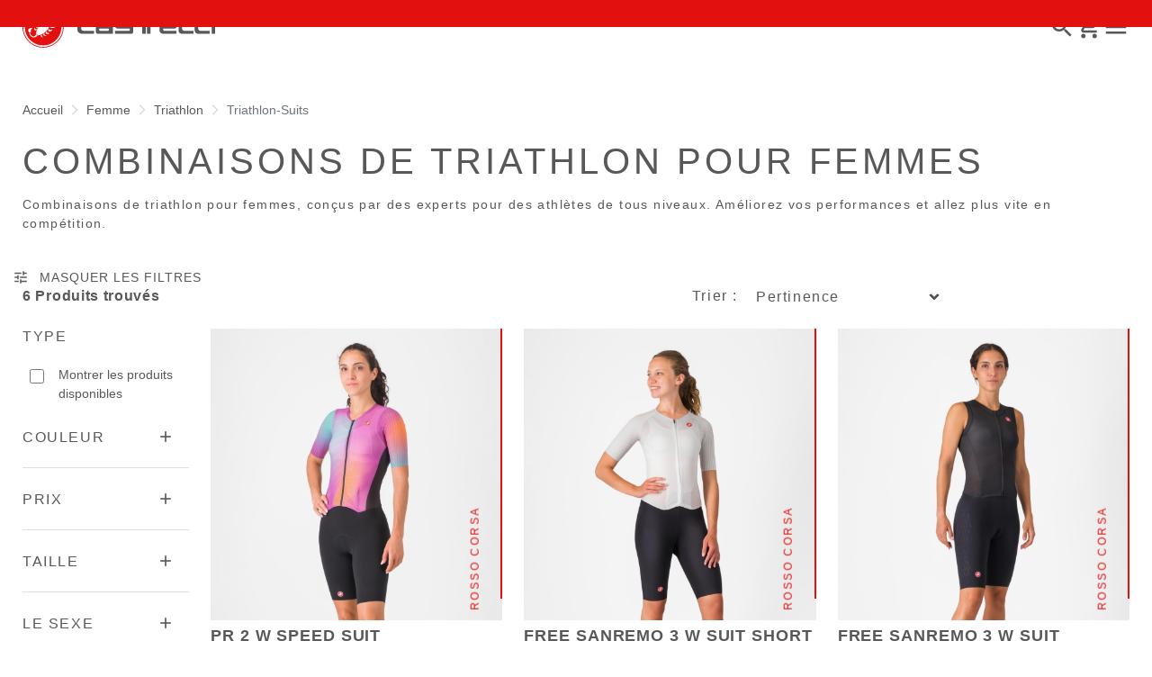

--- FILE ---
content_type: text/html;charset=UTF-8
request_url: https://www.castelli-cycling.com/GB/fr/Femme/Triathlon/Triathlon-Suits/c/Wom-Tri-Sui?compareEnabled=true&minPrice=15.0&maxPrice=700.0
body_size: 34823
content:
<!doctype html>
<html lang="fr"> 
 <head> 
  <meta name="viewport" content="width=device-width, initial-scale=1.0"> 
  <link rel="preload" href="https://castellicycling.kleecks-cdn.com/medias/01-8625091-010.jpg?context=[base64]" as="image"> 
  <link rel="preload" href="https://castellicycling.kleecks-cdn.com/medias/01-8625091-010.jpg?context=[base64]" as="image" media="(min-width:1500px)"> 
  <link rel="preload" href="https://castellicycling.kleecks-cdn.com/medias/01-8625090-101.jpg?context=[base64]" as="image"> 
  <link rel="preload" href="https://castellicycling.kleecks-cdn.com/medias/01-8625090-101.jpg?context=[base64]" as="image" media="(min-width:1500px)"> 
  <link rel="preload" href="https://castellicycling.kleecks-cdn.com/medias/01-8623083-010.jpg?context=[base64]" as="image"> 
  <link rel="preload" href="https://castellicycling.kleecks-cdn.com/medias/01-8623083-010.jpg?context=[base64]" as="image" media="(min-width:1500px)"> 
  <link rel="preload" href="https://castellicycling.kleecks-cdn.com/medias/logo-castelli.svg?context=[base64]" as="image" fetchpriority="high"> 
  <script defer type="kleecks/javascript">(function(w,d,s,l,i){w[l]=w[l]||[];w[l].push({'gtm.start':
        new Date().getTime(),event:'gtm.js'});var f=d.getElementsByTagName(s)[0],
        j=d.createElement(s),dl=l!='dataLayer'?'&l='+l:'';j.async=true;j.src=
        'https://sgtm.castelli-cycling.com/gtm.js?id='+i+dl;f.parentNode.insertBefore(j,f);
        })(window,document,'script','dataLayer','GTM-T3F4FHQ');</script> <!-- TrustBox script --> 
  <script type="kleecks/javascript" src="https://widget.trustpilot.com/bootstrap/v5/tp.widget.bootstrap.min.js" async></script> <!-- End TrustBox script --> 
  <title>Combinaisons de triathlon pour femmes - Castelli Cycling</title> 
  <meta http-equiv="Content-Type" content="text/html; charset=utf-8"> 
  <meta http-equiv="X-UA-Compatible" content="IE=edge"> 
  <meta charset="UTF-8"> 
  <link href="https://castellicycling.kleecks-cdn.com/_ui/responsive/theme-castelli/images/castelli_scorpion0-o57x57.png" sizes="57x57" rel="apple-touch-icon-precomposed"> 
  <link href="https://castellicycling.kleecks-cdn.com/_ui/responsive/theme-castelli/images/castelli_scorpion0-o60x60.png" sizes="60x60" rel="apple-touch-icon-precomposed"> 
  <link href="https://castellicycling.kleecks-cdn.com/_ui/responsive/theme-castelli/images/castelli_scorpion0-o72x72.png" sizes="72x72" rel="apple-touch-icon-precomposed"> 
  <link href="https://castellicycling.kleecks-cdn.com/_ui/responsive/theme-castelli/images/castelli_scorpion0-o76x76.png" sizes="76x76" rel="apple-touch-icon-precomposed"> 
  <link href="https://castellicycling.kleecks-cdn.com/_ui/responsive/theme-castelli/images/castelli_scorpion0-o114x114.png" sizes="114x114" rel="apple-touch-icon-precomposed"> 
  <link href="https://castellicycling.kleecks-cdn.com/_ui/responsive/theme-castelli/images/castelli_scorpion0-o120x120.png" sizes="120x120" rel="apple-touch-icon-precomposed"> 
  <link href="https://castellicycling.kleecks-cdn.com/_ui/responsive/theme-castelli/images/castelli_scorpion0-o144x144.png" sizes="144x144" rel="apple-touch-icon-precomposed"> 
  <link href="https://castellicycling.kleecks-cdn.com/_ui/responsive/theme-castelli/images/castelli_scorpion0-o152x152.png" sizes="152x152" rel="apple-touch-icon-precomposed"> 
  <link href="https://castellicycling.kleecks-cdn.com/_ui/responsive/theme-castelli/images/castelli_scorpion0-o196x196.png" sizes="196x196" type="image/png" rel="icon"> 
  <link href="https://castellicycling.kleecks-cdn.com/_ui/responsive/theme-castelli/images/castelli_scorpion0-o128x128.png" sizes="128x128" type="image/png" rel="icon"> 
  <link href="https://castellicycling.kleecks-cdn.com/_ui/responsive/theme-castelli/images/castelli_scorpion0-o96x96.png" sizes="96x96" type="image/png" rel="icon"> 
  <link href="https://castellicycling.kleecks-cdn.com/_ui/responsive/theme-castelli/images/castelli_scorpion0-o32x32.png" sizes="32x32" type="image/png" rel="icon"> 
  <meta content="#FFFFFF" name="msapplication-TileColor"> 
  <meta content="/_ui/responsive/theme-castelli/images/castelli_scorpion0-o144x144.png" name="msapplication-TileImage"> 
  <meta content="/_ui/responsive/theme-castelli/images/castelli_scorpion0-o70x70.png" name="msapplication-square70x70logo"> 
  <meta content="/_ui/responsive/theme-castelli/images/castelli_scorpion0-o150x150.png" name="msapplication-square150x150logo"> 
  <meta content="/_ui/responsive/theme-castelli/images/castelli_scorpion0-o310x150.png" name="msapplication-wide310x150logo"> 
  <meta content="/_ui/responsive/theme-castelli/images/castelli_scorpion0-o310x310.png" name="msapplication-square310x310logo"> 
  <meta name="keywords"> 
  <meta name="description" content="Nos combinaisons de triathlon pour femmes vous permettent de terminer n'importe quelle course en vous assurant un confort, une qualité et des performances maximales, que ce soit pour la natation, le cyclisme ou la course à pied."> 
  <meta name="robots" content="NOINDEX,FOLLOW"> 
  <meta name="title" content="Combinaisons de triathlon pour femmes - Castelli Cycling"> 
  <link rel="shortcut icon" type="image/x-icon" media="all" href="https://castellicycling.kleecks-cdn.com/_ui/responsive/theme-castelli/images/favicon.ico"> 
  <link href="https://www.castelli-cycling.com/GB/en/Femme/Triathlon/Triathlon-Suits/c/Wom-Tri-Sui" rel="canonical"> 
  <link rel="alternate" hreflang="en-de" href="https://www.castelli-cycling.com/DE/en/Woman/Triathlon/Triathlon-Suits/c/Wom-Tri-Sui"> 
  <link rel="alternate" hreflang="de-de" href="https://www.castelli-cycling.com/DE/de/Frauen/Triathlon/Triathlon-Suits/c/Wom-Tri-Sui"> 
  <link rel="alternate" hreflang="en-au" href="https://www.castelli-cycling.com/AU/en/Woman/Triathlon/Triathlon-Suits/c/Wom-Tri-Sui"> 
  <link rel="alternate" hreflang="de-au" href="https://www.castelli-cycling.com/AU/de/Frauen/Triathlon/Triathlon-Suits/c/Wom-Tri-Sui"> 
  <link rel="alternate" hreflang="it-au" href="https://www.castelli-cycling.com/AU/it/Donna/Triathlon/Suits/c/Wom-Tri-Sui"> 
  <link rel="alternate" hreflang="fr-au" href="https://www.castelli-cycling.com/AU/fr/Femme/Triathlon/Triathlon-Suits/c/Wom-Tri-Sui"> 
  <link rel="alternate" hreflang="es-au" href="https://www.castelli-cycling.com/AU/es/Mujer/Triathlon/Triathlon-Suits/c/Wom-Tri-Sui"> 
  <link rel="alternate" hreflang="en-at" href="https://www.castelli-cycling.com/AT/en/Woman/Triathlon/Triathlon-Suits/c/Wom-Tri-Sui"> 
  <link rel="alternate" hreflang="de-at" href="https://www.castelli-cycling.com/AT/de/Frauen/Triathlon/Triathlon-Suits/c/Wom-Tri-Sui"> 
  <link rel="alternate" hreflang="fr-be" href="https://www.castelli-cycling.com/BE/fr/Femme/Triathlon/Triathlon-Suits/c/Wom-Tri-Sui"> 
  <link rel="alternate" hreflang="nl-be" href="https://www.castelli-cycling.com/BE/nl/Dames/Triathlon/Triathlon-Suits/c/Wom-Tri-Sui"> 
  <link rel="alternate" hreflang="en-be" href="https://www.castelli-cycling.com/BE/en/Woman/Triathlon/Triathlon-Suits/c/Wom-Tri-Sui"> 
  <link rel="alternate" hreflang="en-bg" href="https://www.castelli-cycling.com/BG/en/Woman/Triathlon/Triathlon-Suits/c/Wom-Tri-Sui"> 
  <link rel="alternate" hreflang="en-ca" href="https://www.castelli-cycling.com/CA/en/Woman/Triathlon/Triathlon-Suits/c/Wom-Tri-Sui"> 
  <link rel="alternate" hreflang="fr-ca" href="https://www.castelli-cycling.com/CA/fr/Femme/Triathlon/Triathlon-Suits/c/Wom-Tri-Sui"> 
  <link rel="alternate" hreflang="en-cy" href="https://www.castelli-cycling.com/CY/en/Woman/Triathlon/Triathlon-Suits/c/Wom-Tri-Sui"> 
  <link rel="alternate" hreflang="en-hr" href="https://www.castelli-cycling.com/HR/en/Woman/Triathlon/Triathlon-Suits/c/Wom-Tri-Sui"> 
  <link rel="alternate" hreflang="en-dk" href="https://www.castelli-cycling.com/DK/en/Woman/Triathlon/Triathlon-Suits/c/Wom-Tri-Sui"> 
  <link rel="alternate" hreflang="es-es" href="https://www.castelli-cycling.com/ES/es/Mujer/Triathlon/Triathlon-Suits/c/Wom-Tri-Sui"> 
  <link rel="alternate" hreflang="en-ee" href="https://www.castelli-cycling.com/EE/en/Woman/Triathlon/Triathlon-Suits/c/Wom-Tri-Sui"> 
  <link rel="alternate" hreflang="es-us" href="https://www.castelli-cycling.com/US/es/Mujer/Triathlon/Triathlon-Suits/c/Wom-Tri-Sui"> 
  <link rel="alternate" hreflang="en-us" href="https://www.castelli-cycling.com/US/en/Woman/Triathlon/Triathlon-Suits/c/Wom-Tri-Sui"> 
  <link rel="alternate" hreflang="en-fi" href="https://www.castelli-cycling.com/FI/en/Woman/Triathlon/Triathlon-Suits/c/Wom-Tri-Sui"> 
  <link rel="alternate" hreflang="en-gr" href="https://www.castelli-cycling.com/GR/en/Woman/Triathlon/Triathlon-Suits/c/Wom-Tri-Sui"> 
  <link rel="alternate" hreflang="en-hk" href="https://www.castelli-cycling.com/HK/en/Woman/Triathlon/Triathlon-Suits/c/Wom-Tri-Sui"> 
  <link rel="alternate" hreflang="en-hu" href="https://www.castelli-cycling.com/HU/en/Woman/Triathlon/Triathlon-Suits/c/Wom-Tri-Sui"> 
  <link rel="alternate" hreflang="en-ie" href="https://www.castelli-cycling.com/IE/en/Woman/Triathlon/Triathlon-Suits/c/Wom-Tri-Sui"> 
  <link rel="alternate" hreflang="it-it" href="https://www.castelli-cycling.com/IT/it/Donna/Triathlon/Suits/c/Wom-Tri-Sui"> 
  <link rel="alternate" hreflang="ja-jp" href="https://www.castelli-cycling.com/JP/ja/%E3%82%A6%E3%82%A3%E3%83%A1%E3%83%B3%E3%82%BA/%E3%83%88%E3%83%A9%E3%82%A4%E3%82%A2%E3%82%B9%E3%83%AD%E3%83%B3/%E3%82%A6%E3%82%A3%E3%83%A1%E3%83%B3%E3%82%BA%E3%83%88%E3%83%A9%E3%82%A4%E3%82%A2%E3%82%B9%E3%83%AD%E3%83%B3%E3%82%B9%E3%83%BC%E3%83%84/c/Wom-Tri-Sui"> 
  <link rel="alternate" hreflang="en-jp" href="https://www.castelli-cycling.com/JP/en/Woman/Triathlon/Triathlon-Suits/c/Wom-Tri-Sui"> 
  <link rel="alternate" hreflang="en-lv" href="https://www.castelli-cycling.com/LV/en/Woman/Triathlon/Triathlon-Suits/c/Wom-Tri-Sui"> 
  <link rel="alternate" hreflang="en-lt" href="https://www.castelli-cycling.com/LT/en/Woman/Triathlon/Triathlon-Suits/c/Wom-Tri-Sui"> 
  <link rel="alternate" hreflang="en-lu" href="https://www.castelli-cycling.com/LU/en/Woman/Triathlon/Triathlon-Suits/c/Wom-Tri-Sui"> 
  <link rel="alternate" hreflang="en-mt" href="https://www.castelli-cycling.com/MT/en/Woman/Triathlon/Triathlon-Suits/c/Wom-Tri-Sui"> 
  <link rel="alternate" hreflang="en-no" href="https://www.castelli-cycling.com/NO/en/Woman/Triathlon/Triathlon-Suits/c/Wom-Tri-Sui"> 
  <link rel="alternate" hreflang="nl-nl" href="https://www.castelli-cycling.com/NL/nl/Dames/Triathlon/Triathlon-Suits/c/Wom-Tri-Sui"> 
  <link rel="alternate" hreflang="en-nl" href="https://www.castelli-cycling.com/NL/en/Woman/Triathlon/Triathlon-Suits/c/Wom-Tri-Sui"> 
  <link rel="alternate" hreflang="en-pl" href="https://www.castelli-cycling.com/PL/en/Woman/Triathlon/Triathlon-Suits/c/Wom-Tri-Sui"> 
  <link rel="alternate" hreflang="en-pt" href="https://www.castelli-cycling.com/PT/en/Woman/Triathlon/Triathlon-Suits/c/Wom-Tri-Sui"> 
  <link rel="alternate" hreflang="en-ro" href="https://www.castelli-cycling.com/RO/en/Woman/Triathlon/Triathlon-Suits/c/Wom-Tri-Sui"> 
  <link rel="alternate" hreflang="en-gb" href="https://www.castelli-cycling.com/GB/en/Woman/Triathlon/Triathlon-Suits/c/Wom-Tri-Sui"> 
  <link rel="alternate" hreflang="en-cz" href="https://www.castelli-cycling.com/CZ/en/Woman/Triathlon/Triathlon-Suits/c/Wom-Tri-Sui"> 
  <link rel="alternate" hreflang="en-sg" href="https://www.castelli-cycling.com/SG/en/Woman/Triathlon/Triathlon-Suits/c/Wom-Tri-Sui"> 
  <link rel="alternate" hreflang="en-sk" href="https://www.castelli-cycling.com/SK/en/Woman/Triathlon/Triathlon-Suits/c/Wom-Tri-Sui"> 
  <link rel="alternate" hreflang="en-si" href="https://www.castelli-cycling.com/SI/en/Woman/Triathlon/Triathlon-Suits/c/Wom-Tri-Sui"> 
  <link rel="alternate" hreflang="en-kr" href="https://www.castelli-cycling.com/KR/en/Woman/Triathlon/Triathlon-Suits/c/Wom-Tri-Sui"> 
  <link rel="alternate" hreflang="en-ch" href="https://www.castelli-cycling.com/CH/en/Woman/Triathlon/Triathlon-Suits/c/Wom-Tri-Sui"> 
  <link rel="alternate" hreflang="de-ch" href="https://www.castelli-cycling.com/CH/de/Frauen/Triathlon/Triathlon-Suits/c/Wom-Tri-Sui"> 
  <link rel="alternate" hreflang="fr-ch" href="https://www.castelli-cycling.com/CH/fr/Femme/Triathlon/Triathlon-Suits/c/Wom-Tri-Sui"> 
  <link rel="alternate" hreflang="en-se" href="https://www.castelli-cycling.com/SE/en/Woman/Triathlon/Triathlon-Suits/c/Wom-Tri-Sui"> <!-- Google Fonts --> 
  <link rel="preconnect" href="https://fonts.googleapis.com"> 
  <link rel="preconnect" href="https://fonts.gstatic.com" crossorigin> 
  <link href="https://fonts.googleapis.com/css2?family=Oswald:wght@200;300;400;500;600;700&amp;display=swap" rel="stylesheet" type="kleecks/css"> <!-- Material Icons Google --> 
  <link href="https://fonts.googleapis.com/css?family=Material+Icons%7CMaterial+Icons+Outlined%7CMaterial+Icons+Two+Tone%7CMaterial+Icons+Round%7CMaterial+Icons+Sharp" rel="stylesheet" no-defer="no-defer"> 
  <link rel="stylesheet" type="kleecks/css" media="all" href="https://www.castelli-cycling.com/_ui/responsive/common/fontawesome/fontawesome.min.css"> 
  <link rel="stylesheet" type="kleecks/css" media="all" href="https://www.castelli-cycling.com/_ui/responsive/common/shared/swiper.min.css"> 
  <link rel="stylesheet" type="kleecks/css" media="all" href="https://www.castelli-cycling.com/_ui/responsive/common/shared/fancybox/jquery.fancybox.css"> 
  <link rel="stylesheet" type="kleecks/css" media="all" href="https://www.castelli-cycling.com/_ui/responsive/common/shared/material-components-web.min.css"> 
  <link rel="stylesheet" type="text/css" media="all" href="https://www.castelli-cycling.com/_ui/responsive/theme-castelli/css/style.css" no-defer="no-defer" data-priority="1"> 
  <link rel="stylesheet" type="kleecks/css" media="all" href="https://www.castelli-cycling.com/_ui/responsive/common/shared/jquery.range.css"> 
  <meta name="generator" content="Kleecks"> 
  <link rel="preconnect" href="https://castellicycling.kleecks-cdn.com"> 
  <style>section.subcategory .icon img  {
    width: 30px;
    height: 30px;
  }
</style> 
  <style>@media(min-width: 768px) {
  #pre-header-wrapper {
    height: 30px;
  }
}

@media(max-width: 767px) {
  #pre-header-wrapper {
    height: 42px;
  }
}

@media screen and (max-width: 767px) {
  section#pre-header-wrapper {
    position: absolute;
  }

  #scroll-to-top-btn-fixed {
    right: 16px !important;
  }
}
</style> 
  <style>header .logo-image img {
    width: 150px;
    height: 32.08px;
   }
   @media (min-width: 577px) {
    header .logo-image img {
      width: 215px;
      height: 46px;
     }
  }
   @media (min-width: 1281px) {
    header .logo-image img {
      width: 280px;
      height: 59.91px;
     }
  }

footer .bottomfoter-logo img {
  width: 215px;
  height: 46px;
}

footer .bottomfoter-logos img {
  width: 46px;
  height: 25px;
}
</style> 
  <style>#kl-modal-country-language:not(.active) { display: none; } #kl-modal-country-language { position: fixed; width: 100%; height: 100%; background-color: rgba(0, 0, 0, 0.8); display: flex; align-items: center; justify-content: center; z-index: 999999999; } #kl-modal-country-language .kl-modal-content { width: 100%; max-width: 400px; background-color: #fff; padding: 20px 40px 60px 40px; } #kl-modal-country-language p { color: #000; font-weight: 400; font-size: 18px; margin-bottom: 30px; } #kl-modal-country-language select { width: 100%; padding: 5px; margin-bottom: 20px; border: 1px solid #B8B8B8; border-radius: 5px; } #kl-modal-country-language button { width: 100%; margin-top: 20px; }
</style> 
 </head> 
 <body class="page-productGrid pageType-CategoryPage template-pages-category-productGridPage smartedit-page-uid-productGrid smartedit-page-uuid-eyJpdGVtSWQiOiJwcm9kdWN0R3JpZCIsImNhdGFsb2dJZCI6ImNhc3RlbGxpQ29udGVudENhdGFsb2ciLCJjYXRhbG9nVmVyc2lvbiI6Ik9ubGluZSJ9 smartedit-catalog-version-uuid-castelliContentCatalog/Online product-grid-page language-fr KL-D-123 KL-LANG-fr KL-P_URL_1-GB KL-P_URL_2-fr KL-P_URL_3-Femme KL-P_URL_4-Triathlon KL-P_URL_5-Triathlon-Suits KL-P_URL_6-c KL-URL-Wom-Tri-Sui KL-URL-LEVEL-7 KL-CMS_URL-LEVEL-7 KL-UA-BOT KL-UA-DESKTOP sp-LISTING KL-NOT_FIRST_PAGE padding-preheader KL-scripts-loading KL-styles-loading a56464aaed98e91e93d50d2f3c862ecb" kl-user-country-isocode="US" kl-country-locale-isocode="GB" kl-lang="fr"> 
  <noscript></noscript> 
  <main data-currency-iso-code="GBP" data-brand="castelli"> 
   <div id="kl-modal-country-language" class="kl-modal"> 
    <div class="kl-modal-content px-5"> 
     <div> 
      <img class="px-2 py-4" width="280px" title="Castelli" alt="Castelli" src="https://castellicycling.kleecks-cdn.com/medias/logo-castelli.svg?context=[base64]" loading="lazy"> 
     </div> 
     <p></p> <select name="kl-md-choose-country" id="kl-md-choose-country"></select> <select name="kl-md-choose-lang" id="kl-md-choose-lang"></select> <button class="btn primary cta" type="submit"></button> 
    </div> 
   </div> <a href="#skip-to-content" class="skiptocontent" data-role="none">Passer au contenu directement</a> <a href="#skiptonavigation" class="skiptonavigation" data-role="none">Passer à la navigation directement</a> 
   <div class="yCmsContentSlot"> 
    <section id="pre-header-wrapper" class="pre-header-wrapper fixed-top" data-timeout="6000"> 
     <div class="pre-header-text"> 
      <p><a href="#newslettertextarea">REJOINDRE LE MONDE CASTELLI ET OBTENIR UNE RÉDUCTION SPÉCIALE SUR VOTRE PROCHAINE COMMANDE</a></p> 
     </div> 
     <div class="pre-header-text"> 
      <p><a href="https://www.castelli-cycling.com/customer-service/shipping-times-and-costs" title="shipping times and costs">LIVRAISON GRATUITE POUR LES COMMANDES SUPÉRIEURES À 100£</a></p> 
     </div> 
    </section> 
   </div> 
   <header> 
    <nav id="navbar" class="navbar navbar-expand-lg fixed-top"> 
     <ul class="top-language"> 
      <ul class="countries"> 
       <li class="top-language-title">Pays</li> 
       <li> 
        <ul class="lang-countries"> 
         <li><a href="https://www.castelli-cycling.com/DE/de/" title="de">Allemagne</a></li> 
         <li><a href="https://www.castelli-cycling.com/AU/en/" title="en">Australie</a></li> 
         <li><a href="https://www.castelli-cycling.com/AT/de/" title="de">Autriche</a></li> 
         <li><a href="https://www.castelli-cycling.com/BE/nl/" title="nl">Belgique</a></li> 
         <li><a href="https://www.castelli-cycling.com/BG/en/" title="en">Bulgarie</a></li> 
         <li><a href="https://www.castelli-cycling.com/CA/en/" title="en">Canada</a></li> 
         <li><a href="https://www.castelli-cycling.com/CY/en/" title="en">Chypre</a></li> 
         <li><a href="https://www.castelli-cycling.com/HR/en/" title="en">Croatie</a></li> 
         <li><a href="https://www.castelli-cycling.com/DK/en/" title="en">Danemark</a></li> 
         <li><a href="https://www.castelli-cycling.com/ES/es/" title="es">Espagne</a></li> 
         <li><a href="https://www.castelli-cycling.com/EE/en/" title="en">Estonie</a></li> 
         <li><a href="https://www.castelli-cycling.com/US/en/" title="en">Etats-Unis</a></li> 
         <li><a href="https://www.castelli-cycling.com/FI/en/" title="en">Finlande</a></li> 
         <li><a href="https://www.castelli-cycling.com/FR/fr/" title="fr">France</a></li> 
         <li><a href="https://www.castelli-cycling.com/GR/en/" title="en">Grèce</a></li> 
         <li><a href="https://www.castelli-cycling.com/HK/en/" title="en">Hong Kong</a></li> 
         <li><a href="https://www.castelli-cycling.com/HU/en/" title="en">Hongrie</a></li> 
         <li><a href="https://www.castelli-cycling.com/IE/en/" title="en">Irlande</a></li> 
         <li><a href="https://www.castelli-cycling.com/IT/it/" title="it">Italie</a></li> 
         <li><a href="https://www.castelli-cycling.com/JP/ja/" title="ja">Japon</a></li> 
         <li><a href="https://www.castelli-cycling.com/LV/en/" title="en">Lettonie</a></li> 
         <li><a href="https://www.castelli-cycling.com/LT/en/" title="en">Lituanie</a></li> 
         <li><a href="https://www.castelli-cycling.com/LU/en/" title="en">Luxembourg</a></li> 
         <li><a href="https://www.castelli-cycling.com/MT/en/" title="en">Malte</a></li> 
         <li><a href="https://www.castelli-cycling.com/NO/en/" title="en">Norvège</a></li> 
         <li><a href="https://www.castelli-cycling.com/NL/nl/" title="nl">Pays-Bas</a></li> 
         <li><a href="https://www.castelli-cycling.com/PL/en/" title="en">Pologne</a></li> 
         <li><a href="https://www.castelli-cycling.com/PT/en/" title="en">Portugal</a></li> 
         <li><a href="https://www.castelli-cycling.com/II/en/" title="en">Reste du monde</a></li> 
         <li><a href="https://www.castelli-cycling.com/RO/en/" title="en">Roumanie</a></li> 
         <li><a class="active" href="https://www.castelli-cycling.com/GB/en/" title="en">Royaume-Uni</a></li> 
         <li><a href="https://www.castelli-cycling.com/CZ/en/" title="en">République Tchèque</a></li> 
         <li><a href="https://www.castelli-cycling.com/SG/en/" title="en">Singapore</a></li> 
         <li><a href="https://www.castelli-cycling.com/SK/en/" title="en">Slovaquie</a></li> 
         <li><a href="https://www.castelli-cycling.com/SI/en/" title="en">Slovénie</a></li> 
         <li><a href="https://www.castelli-cycling.com/KR/en/" title="en">South Korea</a></li> 
         <li><a href="https://www.castelli-cycling.com/CH/de/" title="de">Suisse</a></li> 
         <li><a href="https://www.castelli-cycling.com/SE/en/" title="en">Suède</a></li> 
        </ul> </li> 
      </ul> 
      <ul class="languages"> 
       <li class="top-lang-bar-close"> <a href="#!"> <i><img src="https://castellicycling.kleecks-cdn.com/_ui/responsive/theme-castelli/icons/close.svg" alt="close" title="close" loading="lazy"></i> </a> </li> 
       <li class="top-language-title">Langue</li> 
       <li> 
        <ul class="lang-menu"> 
         <form id="lang-form-header" action="https://www.castelli-cycling.com/GB/fr/_s/language" method="post"> 
          <input id="lang-code-header" name="code" type="hidden" value=""> 
          <div> 
           <input type="hidden" name="CSRFToken" value="a40c05c5-149a-4d5f-ad9e-9e32676b7bc9"> 
          </div> 
         </form> 
         <li><a href="#" onclick="switchLang('en');">Anglais</a></li> 
         <li><a href="#" onclick="switchLang('de');">Allemagne</a></li> 
         <li><a href="#" onclick="switchLang('it');">Italien</a></li> 
         <li><a class="active" href="#" onclick="switchLang('fr');">Français</a></li> 
         <li><a href="#" onclick="switchLang('es');">Espagnol</a></li> 
        </ul> </li> 
      </ul> 
     </ul> 
     <ul class="mobile-lang-bar"> 
      <li class="mobile-lang-bar-close"> <a href="#!"> <i><img src="https://castellicycling.kleecks-cdn.com/_ui/responsive/theme-castelli/icons/close.svg" alt="close" title="close" loading="lazy"></i> </a> </li> 
      <li class="mobile-lang-bar-label">Pays</li> 
      <li class="mobile-lang-bar-field"> <label class="mobile-lang-bar-input" for="selCountry"> <select name="selCountry" id="selCountry" class="mobile-lang-bar-input" onchange="switchSite();"> <option value="DE" data-href="https://www.castelli-cycling.com/DE/de">Allemagne</option> <option value="AU" data-href="https://www.castelli-cycling.com/AU/en">Australie</option> <option value="AT" data-href="https://www.castelli-cycling.com/AT/de">Autriche</option> <option value="BE" data-href="https://www.castelli-cycling.com/BE/nl">Belgique</option> <option value="BG" data-href="https://www.castelli-cycling.com/BG/en">Bulgarie</option> <option value="CA" data-href="https://www.castelli-cycling.com/CA/en">Canada</option> <option value="CY" data-href="https://www.castelli-cycling.com/CY/en">Chypre</option> <option value="HR" data-href="https://www.castelli-cycling.com/HR/en">Croatie</option> <option value="DK" data-href="https://www.castelli-cycling.com/DK/en">Danemark</option> <option value="ES" data-href="https://www.castelli-cycling.com/ES/es">Espagne</option> <option value="EE" data-href="https://www.castelli-cycling.com/EE/en">Estonie</option> <option value="US" data-href="https://www.castelli-cycling.com/US/en">Etats-Unis</option> <option value="FI" data-href="https://www.castelli-cycling.com/FI/en">Finlande</option> <option value="FR" data-href="https://www.castelli-cycling.com/FR/fr">France</option> <option value="GR" data-href="https://www.castelli-cycling.com/GR/en">Grèce</option> <option value="HK" data-href="https://www.castelli-cycling.com/HK/en">Hong Kong</option> <option value="HU" data-href="https://www.castelli-cycling.com/HU/en">Hongrie</option> <option value="IE" data-href="https://www.castelli-cycling.com/IE/en">Irlande</option> <option value="IT" data-href="https://www.castelli-cycling.com/IT/it">Italie</option> <option value="JP" data-href="https://www.castelli-cycling.com/JP/ja">Japon</option> <option value="LV" data-href="https://www.castelli-cycling.com/LV/en">Lettonie</option> <option value="LT" data-href="https://www.castelli-cycling.com/LT/en">Lituanie</option> <option value="LU" data-href="https://www.castelli-cycling.com/LU/en">Luxembourg</option> <option value="MT" data-href="https://www.castelli-cycling.com/MT/en">Malte</option> <option value="NO" data-href="https://www.castelli-cycling.com/NO/en">Norvège</option> <option value="NL" data-href="https://www.castelli-cycling.com/NL/nl">Pays-Bas</option> <option value="PL" data-href="https://www.castelli-cycling.com/PL/en">Pologne</option> <option value="PT" data-href="https://www.castelli-cycling.com/PT/en">Portugal</option> <option value="II" data-href="https://www.castelli-cycling.com/II/en">Reste du monde</option> <option value="RO" data-href="https://www.castelli-cycling.com/RO/en">Roumanie</option> <option value="GB" data-href="https://www.castelli-cycling.com/GB/en" selected>Royaume-Uni</option> <option value="CZ" data-href="https://www.castelli-cycling.com/CZ/en">République Tchèque</option> <option value="SG" data-href="https://www.castelli-cycling.com/SG/en">Singapore</option> <option value="SK" data-href="https://www.castelli-cycling.com/SK/en">Slovaquie</option> <option value="SI" data-href="https://www.castelli-cycling.com/SI/en">Slovénie</option> <option value="KR" data-href="https://www.castelli-cycling.com/KR/en">South Korea</option> <option value="CH" data-href="https://www.castelli-cycling.com/CH/de">Suisse</option> <option value="SE" data-href="https://www.castelli-cycling.com/SE/en">Suède</option> </select> </label> </li> 
      <li class="mobile-lang-bar-label">Langue</li> 
      <li class="mobile-lang-bar-field"> <label class="mobile-lang-bar-input" for="selLang"> <select name="selLang" id="selLang" class="mobile-lang-bar-input" onchange="switchLangSelect();"> <option value="en">Anglais</option> <option value="de">Allemagne</option> <option value="it">Italien</option> <option value="fr" selected>Français</option> <option value="es">Espagnol</option> </select> </label> </li> 
     </ul> 
     <div class="top-navbar"> 
      <ul class="top"> 
       <li><a href="https://www.castelli-cycling.com/GB/fr/customer-service/help" title="help">Service clientèle</a></li> 
       <li><a href="https://www.castelli-cycling.com/GB/fr/store-finder" title="store finder">Trouver un magasin</a></li> 
       <li class="js-open-language lang-country top-language-titles"> <a href="#" title="fr">Français</a> | <a href="#" title="GB">Royaume-Uni</a> </li> 
       <li class="js-open-language lang-country"> <a href="#"> <i class="top-icons material-icons-outlined">language</i></a> </li> 
      </ul> 
     </div> 
     <div class="main-navbar navbar-light bg-light"> <a href="https://www.castelli-cycling.com/GB/fr/cart" class="light-checkout-back" title="cart"> <i class="material-icons-outlined"> chevron_left </i> <span class="hide-mobile"> Retour au panier</span> </a> 
      <div class="yCmsComponent yComponentWrapper logo-image"> 
       <div class="banner__component simple-banner"> <a href="https://www.castelli-cycling.com/GB/fr/" title="fr"> <img title="Castelli" alt="Castelli" src="https://castellicycling.kleecks-cdn.com/medias/logo-castelli.svg?context=[base64]" class="klcp" loading="eager"> </a> 
       </div> 
      </div> 
      <div class="collapse navbar-collapse" id="navbarText"> 
       <ul class="navbar-nav"> 
        <li class="nav-item"> <a class="nav-link" href="javascript:void(0);" data-id="8798748181568" title="SOLDES D’HIVER" target="">SOLDES D’HIVER</a> </li> 
        <li class="nav-item"> <a class="nav-link" href="javascript:void(0);" data-id="8796098004032" title="Homme" target="">Homme</a> </li> 
        <li class="nav-item"> <a class="nav-link" href="javascript:void(0);" data-id="8796099249216" title="Femme" target="">Femme</a> </li> 
        <li class="nav-item"> <a class="nav-link" href="javascript:void(0);" data-id="8796191884352" title="Custom" target="">Custom</a> </li> 
        <li class="nav-item"> <a class="nav-link" href="javascript:void(0);" data-id="8796192146496" title="Explore" target="">Explore</a> </li> 
        <li class="nav-item"> <a class="nav-link" href="https://www.castelli-cycling.com/GB/fr/Speed-Shop/c/Speed-Shop" data-id="" title="Speed Shop" target="">Speed Shop</a> </li> 
        <li class="nav-item"> <a class="nav-link" href="https://www.castelli-cycling.com/GB/fr/PRO-SHOP/c/Pro-Shop" data-id="" title="Pro Shop" target="">Pro Shop</a> </li> 
       </ul> 
      </div> 
      <div id="navFirstLevel" class="sidenav"> <!-- desktop --> 
       <ul id="navFirstLevel"> 
        <li data-parentid="8798748181568" class="js-nav-first" style="display: none;"> <a data-id="" class="sub-sidenav" href="https://www.castelli-cycling.com/GB/fr/VENTE-D'HIVER/VENTE-D'HIVER-HOMME/c/Mens-Winter-Sale" title="SOLDES HOMME" target="">SOLDES HOMME</a> <a data-id="" class="sub-sidenav" href="https://www.castelli-cycling.com/GB/fr/VENTE-D'HIVER/VENTE-D'HIVER-FEMME/c/Womens-Winter-Sale" title="SOLDES FEMME" target="">SOLDES FEMME</a> </li> 
        <li data-parentid="8798748312640" class="js-nav-second" style="display: none;"> 
         <div data-parentid="8798748312640" id="navSecondLevel" class="_sidenav"> 
         </div> </li> 
        <li data-parentid="8798748279872" class="js-nav-second" style="display: none;"> 
         <div data-parentid="8798748279872" id="navSecondLevel" class="_sidenav"> 
         </div> </li> 
        <li data-parentid="8798748181568" class="js-nav-second-cta-container sub-sidenav-cta-container" style="display: none"> </li> 
        <li data-parentid="8796098004032" class="js-nav-first" style="display: none;"> <a data-id="8796098495552" class="sub-sidenav" href="javascript:void(0);" title="Cyclisme" target="">Cyclisme</a> <a data-id="8796098036800" class="sub-sidenav" href="javascript:void(0);" title="Triathlon" target="">Triathlon</a> <a data-id="8796098528320" class="sub-sidenav" href="javascript:void(0);" title="Accessoires" target="">Accessoires</a> <a data-id="8796098200640" class="sub-sidenav" href="javascript:void(0);" title="Collections" target="">Collections</a> <a data-id="" class="sub-sub-sidenav" href="https://www.castelli-cycling.com/GB/fr/VENTE-D'HIVER/VENTE-D'HIVER-HOMME/c/Mens-Winter-Sale" title="SOLDES HOMME" target="">SOLDES HOMME</a> <a data-id="" class="sub-sub-sidenav" href="https://www.castelli-cycling.com/GB/fr/Homme/Off-The-Back/c/Man-Off" title="OFF THE BACK " target="">OFF THE BACK </a> </li> 
        <li data-parentid="8796098495552" class="js-nav-second" style="display: none;"> 
         <div data-parentid="8796098495552" id="navSecondLevel" class="_sidenav"> <span class="sub-sidenav"> <a href="https://www.castelli-cycling.com/GB/fr/Homme/Cyclisme/Cuissards-et-collants/Cuissards-courts/c/Man-Cyc-Bot-B%26S" title="Cuissards courts" target="">Cuissards courts</a> </span> <span class="sub-sidenav"> <a href="https://www.castelli-cycling.com/GB/fr/Homme/Cyclisme/Top/Maillots/c/Man-Cyc-Top-Jer" title="Maillots" target="">Maillots</a> </span> <span class="sub-sidenav"> <a href="https://www.castelli-cycling.com/GB/fr/Homme/Cyclisme/Top/Vestes/c/Man-Cyc-Top-Jac" title="Vestes" target="">Vestes</a> </span> <span class="sub-sidenav"> <a href="https://www.castelli-cycling.com/GB/fr/Homme/Cyclisme/Top/Gilets/c/Man-Cyc-Top-Ves" title="Gilets" target="">Gilets</a> </span> <span class="sub-sidenav"> <a href="https://www.castelli-cycling.com/GB/fr/Homme/Cyclisme/Cuissards-et-collants/Cuissards-longs/c/Man-Cyc-Bot-B%26K" title="Cuissards longs" target="">Cuissards longs</a> </span> <span class="sub-sidenav"> <a href="https://www.castelli-cycling.com/GB/fr/Homme/Cyclisme/Top/Vestes-coupe-vent-et-imperm%C3%A9ables/c/Man-Cyc-Top-Pro" title="Protection" target="">Protection</a> </span> <span class="sub-sidenav"> <a href="https://www.castelli-cycling.com/GB/fr/Homme/Cyclisme/Top/Sous-maillots/c/Man-Cyc-Top-Bas" title="Couches de base" target="">Couches de base</a> </span> <span class="sub-sidenav"> <a href="https://www.castelli-cycling.com/GB/fr/Homme/Cyclisme/Top/Combinaisons-de-vitesse/c/Man-Cyc-Top-Spe" title="Combinaisons de vitesse" target="">Combinaisons de vitesse</a> </span> <span class="sub-sidenav"> <a href="https://www.castelli-cycling.com/GB/fr/Homme/Cyclisme/V%C3%AAtements-d%C3%A9contract%C3%A9s/c/Man-Cyc-Cas" title="Off-Bike" target="">Off-Bike</a> </span> 
         </div> </li> 
        <li data-parentid="8796098036800" class="js-nav-second" style="display: none;"> 
         <div data-parentid="8796098036800" id="navSecondLevel" class="_sidenav"> <span class="sub-sidenav"> <a href="https://www.castelli-cycling.com/GB/fr/Homme/Triathlon/Triathlon-Suits/c/Man-Tri-Sui" title="Combinaisons" target="">Combinaisons</a> </span> <span class="sub-sidenav"> <a href="https://www.castelli-cycling.com/GB/fr/Homme/Triathlon/Triathlon-Tops/c/Man-Tri-Top" title="Hauts" target="">Hauts</a> </span> <span class="sub-sidenav"> <a href="https://www.castelli-cycling.com/GB/fr/Homme/Triathlon/Triathlon-Shorts/c/Man-Tri-Bot" title="Shorts" target="">Shorts</a> </span> <span class="sub-sidenav"> <a href="https://www.castelli-cycling.com/GB/fr/Homme/Triathlon/Triathlon-Accessories/c/Man-Tri-Acc" title="Accessoires" target="">Accessoires</a> </span> 
         </div> </li> 
        <li data-parentid="8796098528320" class="js-nav-second" style="display: none;"> 
         <div data-parentid="8796098528320" id="navSecondLevel" class="_sidenav"> <span class="sub-sidenav"> <a href="https://www.castelli-cycling.com/GB/fr/Homme/Cyclisme/Accessoires/Gants/c/Man-Cyc-Acc-Glo" title="Gants" target="">Gants</a> </span> <span class="sub-sidenav"> <a href="https://www.castelli-cycling.com/GB/fr/Homme/Cyclisme/Accessoires/Chaussettes/c/Man-Cyc-Acc-Soc" title="Chaussettes" target="">Chaussettes</a> </span> <span class="sub-sidenav"> <a href="https://www.castelli-cycling.com/GB/fr/Homme/Cyclisme/Accessoires/Casquettes/c/Man-Cyc-Acc-Hea" title="Accessoires de tête" target="">Accessoires de tête</a> </span> <span class="sub-sidenav"> <a href="https://www.castelli-cycling.com/GB/fr/Homme/Cyclisme/Accessoires/Manchettes-et-jambi%C3%A8res/c/Man-Cyc-Acc-War" title="Manchettes et jambières" target="">Manchettes et jambières</a> </span> <span class="sub-sidenav"> <a href="https://www.castelli-cycling.com/GB/fr/Homme/Cyclisme/Accessoires/Couvre-chaussures/c/Man-Cyc-Acc-Sho" title="Couvre-chaussures" target="">Couvre-chaussures</a> </span> <span class="sub-sidenav"> <a href="https://www.castelli-cycling.com/GB/fr/Homme/Cyclisme/Accessoires/Sacs/c/Man-Cyc-Acc-Bag" title="Sacs et sacs à dos" target="">Sacs et sacs à dos</a> </span> <span class="sub-sidenav"> <a href="https://www.castelli-cycling.com/GB/fr/Homme/Cyclisme/Accessoires/Essentiels/c/Man-Cyc-Acc-Ess" title="Essentiels" target="">Essentiels</a> </span> 
         </div> </li> 
        <li data-parentid="8796098200640" class="js-nav-second" style="display: none;"> 
         <div data-parentid="8796098200640" id="navSecondLevel" class="_sidenav"> <span class="sub-sidenav"> <a href="https://www.castelli-cycling.com/GB/fr/Homme/Collections/AirCore-Collection/c/Man-Col-AirCore" title="Polartec® Aircore™" target="">Polartec® Aircore™</a> </span> <span class="sub-sidenav"> <a href="https://www.castelli-cycling.com/GB/fr/Homme/Collections/AC-Milan/c/Man-Col-ACMilan" title="CASTELLI X AC MILAN" target="">CASTELLI X AC MILAN</a> </span> <span class="sub-sidenav"> <a href="https://www.castelli-cycling.com/GB/fr/Homme/Collections/Wolfpack-Special/c/Man-Col-Wol" title="Wolfpack Special" target="">Wolfpack Special</a> </span> <span class="sub-sidenav"> <a href="https://www.castelli-cycling.com/GB/fr/Homme/Collections/Soudal-Quick-Step/c/Man-Col-QUI" title="SOUDAL Quick-Step" target="">SOUDAL Quick-Step</a> </span> <span class="sub-sidenav"> <a href="https://www.castelli-cycling.com/GB/fr/Homme/Collections/Giro-d-Italia/c/Man-Col-Gir" title="Giro d’Italia" target="">Giro d’Italia</a> </span> <span class="sub-sidenav"> <a href="https://www.castelli-cycling.com/GB/fr/Homme/Collections/Espresso/c/Man-Col-Esp" title="Espresso" target="">Espresso</a> </span> <span class="sub-sidenav"> <a href="https://www.castelli-cycling.com/GB/fr/Rosso-Corsa/c/Rosso-Corsa" title="Rosso Corsa" target="">Rosso Corsa</a> </span> <span class="sub-sidenav"> <a href="https://www.castelli-cycling.com/GB/fr/Homme/Collections/Unlimited/c/Man-Col-Unl" title="Unlimited | Gravel" target="">Unlimited | Gravel</a> </span> <span class="sub-sidenav"> <a href="https://www.castelli-cycling.com/GB/fr/Homme/Collections/Gabba-Perfetto/c/Man-Col-Gab" title="Gabba / Perfetto" target="">Gabba / Perfetto</a> </span> <span class="sub-sidenav"> <a href="https://www.castelli-cycling.com/GB/fr/Homme/Collections/Rain-or-Shine/c/Man-Col-Rai" title="Rain or Shine (RoS)" target="">Rain or Shine (RoS)</a> </span> <span class="sub-sidenav"> <a href="https://www.castelli-cycling.com/GB/fr/Homme/Collections/Team-Italia/c/Man-Col-Tea" title="Team Italia" target="">Team Italia</a> </span> <span class="sub-sidenav"> <a href="https://www.castelli-cycling.com/GB/fr/Homme/Cyclisme/Enfants/c/Man-Cyc-Kid" title="Enfants" target="">Enfants</a> </span> 
         </div> </li> 
        <li data-parentid="8800811746368" class="js-nav-second" style="display: none;"> 
         <div data-parentid="8800811746368" id="navSecondLevel" class="_sidenav"> 
         </div> </li> 
        <li data-parentid="8801434403904" class="js-nav-second" style="display: none;"> 
         <div data-parentid="8801434403904" id="navSecondLevel" class="_sidenav"> 
         </div> </li> 
        <li data-parentid="8796159542336" class="js-nav-second" style="display: none;"> 
         <div data-parentid="8796159542336" id="navSecondLevel" class="_sidenav"> 
         </div> </li> 
        <li data-parentid="8796098004032" class="js-nav-second-cta-container sub-sidenav-cta-container" style="display: none"> 
         <div class="nav-second-cta-box"> <a class="sub-sidenav-cta-link" href="https://www.castelli-cycling.com/GB/fr/Homme/Collections/AirCore-Collection/c/Man-Col-AirCore" target="" title="Man Col AirCore"> <img class="sub-sidenav-cta-img" src="https://castellicycling.kleecks-cdn.com/medias/AirCore-Uomo.jpg?context=bWFzdGVyfGltYWdlc3w0NDQ3MXxpbWFnZS9qcGVnfGFHUm1MMmd6WkM4NU56RTJOelUzTlRrME1UUXlMMEZwY2tOdmNtVmZWVzl0Ynk1cWNHY3w1MGM5YzUxYTQzMTM1ODhkOGFlNWE3MTdkMmE5MmM3ZmE3NjEyYmFlNmY5NWVmZjNlNGJlZjdlZmFhZjE0YWRj" alt="Polartec® Aircore™ Collection" title="Polartec® Aircore™ Collection" loading="lazy"> <h4 class="sub-sidenav-cta-title">Polartec® Aircore™</h4> </a> 
         </div> </li> 
        <li data-parentid="8796099249216" class="js-nav-first" style="display: none;"> <a data-id="8796099740736" class="sub-sidenav" href="javascript:void(0);" title="Cyclisme" target="">Cyclisme</a> <a data-id="8796099281984" class="sub-sidenav" href="javascript:void(0);" title="Triathlon" target="">Triathlon</a> <a data-id="8796099904576" class="sub-sidenav" href="javascript:void(0);" title="Accessoires" target="">Accessoires</a> <a data-id="8796099445824" class="sub-sidenav" href="javascript:void(0);" title="Collections" target="">Collections</a> <a data-id="" class="sub-sub-sidenav" href="https://www.castelli-cycling.com/GB/fr/VENTE-D'HIVER/VENTE-D'HIVER-FEMME/c/Womens-Winter-Sale" title="SOLDES FEMME" target="">SOLDES FEMME</a> <a data-id="" class="sub-sub-sidenav" href="https://www.castelli-cycling.com/GB/fr/Femme/Off-The-Back/c/Wom-Off" title="OFF THE BACK" target="">OFF THE BACK</a> </li> 
        <li data-parentid="8796099740736" class="js-nav-second" style="display: none;"> 
         <div data-parentid="8796099740736" id="navSecondLevel" class="_sidenav"> <span class="sub-sidenav"> <a href="https://www.castelli-cycling.com/GB/fr/Femme/Cyclisme/Cuissards-et-collants/Cuissards-courts/c/Wom-Cyc-Bot-B%26S" title="Cuissards courts" target="">Cuissards courts</a> </span> <span class="sub-sidenav"> <a href="https://www.castelli-cycling.com/GB/fr/Femme/Cyclisme/Top/Maillots/c/Wom-Cyc-Top-Jer" title="Maillots" target="">Maillots</a> </span> <span class="sub-sidenav"> <a href="https://www.castelli-cycling.com/GB/fr/Femme/Cyclisme/Top/Vestes/c/Wom-Cyc-Top-Jac" title="Vestes" target="">Vestes</a> </span> <span class="sub-sidenav"> <a href="https://www.castelli-cycling.com/GB/fr/Femme/Cyclisme/Top/Gilets/c/Wom-Cyc-Top-Ves" title="Gilets" target="">Gilets</a> </span> <span class="sub-sidenav"> <a href="https://www.castelli-cycling.com/GB/fr/Femme/Cyclisme/Top/Vestes-coupe-vent-et-imperm%C3%A9ables/c/Wom-Cyc-Top-Pro" title="Protection" target="">Protection</a> </span> <span class="sub-sidenav"> <a href="https://www.castelli-cycling.com/GB/fr/Femme/Cyclisme/Cuissards-et-collants/Cuissards-longs/c/Wom-Cyc-Bot-B%26K" title="Cuissards longs" target="">Cuissards longs</a> </span> <span class="sub-sidenav"> <a href="https://www.castelli-cycling.com/GB/fr/Femme/Cyclisme/Top/Sous-maillots/c/Wom-Cyc-Top-Bas" title="Couches de base" target="">Couches de base</a> </span> <span class="sub-sidenav"> <a href="https://www.castelli-cycling.com/GB/fr/Femme/Cyclisme/V%C3%AAtements-d%C3%A9contract%C3%A9s/c/Wom-Cyc-Cas" title="Vêtements décontractés" target="">Vêtements décontractés</a> </span> 
         </div> </li> 
        <li data-parentid="8796099281984" class="js-nav-second" style="display: none;"> 
         <div data-parentid="8796099281984" id="navSecondLevel" class="_sidenav"> <span class="sub-sidenav"> <a href="https://www.castelli-cycling.com/GB/fr/Femme/Triathlon/Triathlon-Suits/c/Wom-Tri-Sui" title="Combinaisons" target="">Combinaisons</a> </span> <span class="sub-sidenav"> <a href="https://www.castelli-cycling.com/GB/fr/Femme/Triathlon/Triathlon-Tops/c/Wom-Tri-Top" title="Hauts" target="">Hauts</a> </span> <span class="sub-sidenav"> <a href="https://www.castelli-cycling.com/GB/fr/Femme/Triathlon/Triathlon-Shorts/c/Wom-Tri-Bot" title="Shorts" target="">Shorts</a> </span> <span class="sub-sidenav"> <a href="https://www.castelli-cycling.com/GB/fr/Femme/Triathlon/Triathlon-Accessories/c/Wom-Tri-Acc" title="Accessoires" target="">Accessoires</a> </span> 
         </div> </li> 
        <li data-parentid="8796099904576" class="js-nav-second" style="display: none;"> 
         <div data-parentid="8796099904576" id="navSecondLevel" class="_sidenav"> <span class="sub-sidenav"> <a href="https://www.castelli-cycling.com/GB/fr/Femme/Cyclisme/Accessoires/Gants/c/Wom-Cyc-Acc-Glo" title="Gants" target="">Gants</a> </span> <span class="sub-sidenav"> <a href="https://www.castelli-cycling.com/GB/fr/Femme/Cyclisme/Accessoires/Chaussettes/c/Wom-Cyc-Acc-Soc" title="Chaussettes" target="">Chaussettes</a> </span> <span class="sub-sidenav"> <a href="https://www.castelli-cycling.com/GB/fr/Femme/Cyclisme/Accessoires/Casquettes/c/Wom-Cyc-Acc-Hea" title="Accessoires de tête" target="">Accessoires de tête</a> </span> <span class="sub-sidenav"> <a href="https://www.castelli-cycling.com/GB/fr/Femme/Cyclisme/Accessoires/Manchettes-et-jambi%C3%A8res/c/Wom-Cyc-Acc-War" title="Manchettes et jambières" target="">Manchettes et jambières</a> </span> <span class="sub-sidenav"> <a href="https://www.castelli-cycling.com/GB/fr/Femme/Cyclisme/Accessoires/Couvre-chaussures/c/Wom-Cyc-Acc-Sho" title="Couvre-chaussures" target="">Couvre-chaussures</a> </span> <span class="sub-sidenav"> <a href="https://www.castelli-cycling.com/GB/fr/Femme/Cyclisme/Accessoires/Sacs/c/Wom-Cyc-Acc-Bag" title="Sacs et sacs à dos" target="">Sacs et sacs à dos</a> </span> <span class="sub-sidenav"> <a href="https://www.castelli-cycling.com/GB/fr/Femme/Cyclisme/Accessoires/Essentiels/c/Wom-Cyc-Acc-Ess" title="Essentiels" target="">Essentiels</a> </span> 
         </div> </li> 
        <li data-parentid="8796099445824" class="js-nav-second" style="display: none;"> 
         <div data-parentid="8796099445824" id="navSecondLevel" class="_sidenav"> <span class="sub-sidenav"> <a href="https://www.castelli-cycling.com/GB/fr/Femme/Collections/AirCore-Collection/c/Wom-Col-AirCore" title="Polartec® Aircore™" target="">Polartec® Aircore™</a> </span> <span class="sub-sidenav"> <a href="https://www.castelli-cycling.com/GB/fr/Femme/Collections/Soudal-Quick-Step/c/Wom-Col-QUI" title="Soudal Quick-Step" target="">Soudal Quick-Step</a> </span> <span class="sub-sidenav"> <a href="https://www.castelli-cycling.com/GB/fr/Femme/Collections/Giro-d-Italia/c/Wom-Col-Gir" title="Giro d’Italia" target="">Giro d’Italia</a> </span> <span class="sub-sidenav"> <a href="https://www.castelli-cycling.com/GB/fr/Femme/Collections/Espresso/c/Wom-Col-Esp" title="Espresso" target="">Espresso</a> </span> <span class="sub-sidenav"> <a href="https://www.castelli-cycling.com/GB/fr/Rosso-Corsa/c/Rosso-Corsa" title="Rosso Corsa" target="">Rosso Corsa</a> </span> <span class="sub-sidenav"> <a href="https://www.castelli-cycling.com/GB/fr/Femme/Collections/Unlimited/c/Wom-Col-Unl" title="Unlimited | Gravel" target="">Unlimited | Gravel</a> </span> <span class="sub-sidenav"> <a href="https://www.castelli-cycling.com/GB/fr/Femme/Collections/Gabba-Perfetto/c/Wom-Col-Gab" title="Gabba / Perfetto" target="">Gabba / Perfetto</a> </span> <span class="sub-sidenav"> <a href="https://www.castelli-cycling.com/GB/fr/Femme/Collections/Rain-or-Shine/c/Wom-Col-Rai" title="Rain or Shine (RoS)" target="">Rain or Shine (RoS)</a> </span> <span class="sub-sidenav"> <a href="https://www.castelli-cycling.com/GB/fr/Femme/Cyclisme/Enfants/c/Wom-Cyc-Kid" title="Enfants" target="">Enfants</a> </span> 
         </div> </li> 
        <li data-parentid="8800811844672" class="js-nav-second" style="display: none;"> 
         <div data-parentid="8800811844672" id="navSecondLevel" class="_sidenav"> 
         </div> </li> 
        <li data-parentid="8801434436672" class="js-nav-second" style="display: none;"> 
         <div data-parentid="8801434436672" id="navSecondLevel" class="_sidenav"> 
         </div> </li> 
        <li data-parentid="8796159575104" class="js-nav-second" style="display: none;"> 
         <div data-parentid="8796159575104" id="navSecondLevel" class="_sidenav"> 
         </div> </li> 
        <li data-parentid="8796099249216" class="js-nav-second-cta-container sub-sidenav-cta-container" style="display: none"> 
         <div class="nav-second-cta-box"> <a class="sub-sidenav-cta-link" href="https://www.castelli-cycling.com/GB/fr/Femme/Collections/AirCore-Collection/c/Wom-Col-AirCore" target="" title="Wom Col AirCore"> <img class="sub-sidenav-cta-img" src="https://castellicycling.kleecks-cdn.com/medias/AirCore-Donna.jpg?context=bWFzdGVyfGltYWdlc3w0NTA4MjB8aW1hZ2UvanBlZ3xhR1V4TDJnellTODVOekUyTnpVM05qVTVOamM0TDBGcGNrTnZjbVZmUkc5dWJtRXVhbkJufDU3OTM4ZDliMzZhM2Y1YjMzM2JhM2YyNzNiZGY5M2Q5ZWYzYzY1ODkyZmE0NTZjNzgwMWM5OTkzYjlhNmIxYjQ" alt="Polartec® Aircore™ Collection" title="Polartec® Aircore™ Collection" loading="lazy"> <h4 class="sub-sidenav-cta-title">Polartec® Aircore™</h4> </a> 
         </div> </li> 
        <li data-parentid="8796191884352" class="js-nav-first" style="display: none;"> <a data-id="" class="sub-sub-sidenav" href="https://www.castelli-cycling.com/GB/fr/custom/start-here" title="START HERE" target="">START HERE</a> <a data-id="8798322000960" class="sub-sidenav" href="javascript:void(0);" title="SOLO" target="">SOLO</a> <a data-id="8798322099264" class="sub-sidenav" href="javascript:void(0);" title="FULL CUSTOM" target="">FULL CUSTOM</a> <a data-id="" class="sub-sub-sidenav" href="https://www.castelli-cycling.com/GB/fr/custom/catalog" title="CATALOGUES" target="">CATALOGUES</a> </li> 
        <li data-parentid="8798321968192" class="js-nav-second" style="display: none;"> 
         <div data-parentid="8798321968192" id="navSecondLevel" class="_sidenav"> 
         </div> </li> 
        <li data-parentid="8798322000960" class="js-nav-second" style="display: none;"> 
         <div data-parentid="8798322000960" id="navSecondLevel" class="_sidenav"> <span class="sub-sidenav"> <a href="https://www.castelli-cycling.com/GB/fr/custom/solo" title="HOME" target="">HOME</a> </span> <span class="sub-sidenav"> <a href="https://www.castelli-cycling.com/GB/fr/custom-landing" title="START DESIGNING" target="">START DESIGNING</a> </span> <span class="sub-sidenav"> <a href="https://www.castelli-cycling.com/GB/fr/custom/solo/inspiration" title="GET INSPIRATION" target="">GET INSPIRATION</a> </span> <span class="sub-sidenav"> <a href="https://www.castelli-cycling.com/GB/fr/custom/solo/how-it-works" title="HOW IT WORKS" target="">HOW IT WORKS</a> </span> <span class="sub-sidenav"> <a href="https://www.castelli-cycling.com/GB/fr/custom/solo/size-chart" title="SIZE CHART" target="">SIZE CHART</a> </span> <span class="sub-sidenav"> <a href="https://www.castelli-cycling.com/GB/fr/custom/solo/faq" title="FAQ" target="">FAQ</a> </span> 
         </div> </li> 
        <li data-parentid="8798322099264" class="js-nav-second" style="display: none;"> 
         <div data-parentid="8798322099264" id="navSecondLevel" class="_sidenav"> <span class="sub-sidenav"> <a href="https://www.castelli-cycling.com/GB/fr/custom/full" title="HOME" target="">HOME</a> </span> <span class="sub-sidenav"> <a href="https://www.castelli-cycling.com/GB/fr/custom/full/inspiration" title="GET INSPIRATION" target="">GET INSPIRATION</a> </span> <span class="sub-sidenav"> <a href="https://www.castelli-cycling.com/GB/fr/custom/full/teams" title="OUR TEAMS" target="">OUR TEAMS</a> </span> <span class="sub-sidenav"> <a href="https://www.castelli-cycling.com/GB/fr/custom/full/design-templates" title="DOWNLOAD TEMPLATES" target="">DOWNLOAD TEMPLATES</a> </span> <span class="sub-sidenav"> <a href="https://www.castelli-cycling.com/GB/fr/custom/full/how-it-works" title="HOW IT WORKS" target="">HOW IT WORKS</a> </span> <span class="sub-sidenav"> <a href="https://www.castelli-cycling.com/GB/fr/custom/full/faq" title="FAQ" target="">FAQ</a> </span> <span class="sub-sidenav"> <a href="https://www.castelli-cycling.com/GB/fr/full-custom/size-chart" title="SIZE CHART" target="">SIZE CHART</a> </span> <span class="sub-sidenav"> <a href="https://www.castelli-cycling.com/GB/fr/be-spoke" title="PROJECT REQUEST FORM" target="">PROJECT REQUEST FORM</a> </span> 
         </div> </li> 
        <li data-parentid="8799369888832" class="js-nav-second" style="display: none;"> 
         <div data-parentid="8799369888832" id="navSecondLevel" class="_sidenav"> 
         </div> </li> 
        <li data-parentid="8796191884352" class="js-nav-second-cta-container sub-sidenav-cta-container" style="display: none"> </li> 
        <li data-parentid="8796192146496" class="js-nav-first" style="display: none;"> <a data-id="" class="sub-sidenav" href="https://castellicycling.exposure.co/" title="STORIES" target="_blank">STORIES</a> <a data-id="" class="sub-sidenav" href="https://www.castelli-cycling.com/GB/fr/castelli-podcast" title="PODCAST" target="">PODCAST</a> <a data-id="8798747493440" class="sub-sidenav" href="javascript:void(0);" title="GUIDES DE PRODUIT" target="">GUIDES DE PRODUIT</a> <a data-id="8796192539712" class="sub-sidenav" href="javascript:void(0);" title="Highlights" target="">Highlights</a> <a data-id="" class="sub-sub-sidenav" href="https://www.castelli-cycling.com/GB/fr/highlights/giro-d-italia" title="GIRO D'ITALIA" target="">GIRO D'ITALIA</a> <a data-id="" class="sub-sub-sidenav" href="https://www.castelli-cycling.com/GB/fr/explore/soudal-quick-step" title="SOUDAL QUICK-STEP" target="">SOUDAL QUICK-STEP</a> <a data-id="" class="sub-sub-sidenav" href="https://www.castelli-cycling.com/GB/fr/spirit-of-gravel" title="Spirit Of Gravel" target="">Spirit Of Gravel</a> <a data-id="" class="sub-sub-sidenav" href="https://www.castelli-cycling.com/GB/fr/explore/seat-pads" title="COUSSINETS DE SIÈGE" target="">COUSSINETS DE SIÈGE</a> <a data-id="" class="sub-sub-sidenav" href="https://www.castelli-cycling.com/GB/fr/explore/technologies" title="TECHNOLOGIES" target="">TECHNOLOGIES</a> </li> 
        <li data-parentid="8796197225536" class="js-nav-second" style="display: none;"> 
         <div data-parentid="8796197225536" id="navSecondLevel" class="_sidenav"> 
         </div> </li> 
        <li data-parentid="8798026400832" class="js-nav-second" style="display: none;"> 
         <div data-parentid="8798026400832" id="navSecondLevel" class="_sidenav"> 
         </div> </li> 
        <li data-parentid="8798747493440" class="js-nav-second" style="display: none;"> 
         <div data-parentid="8798747493440" id="navSecondLevel" class="_sidenav"> <span class="sub-sidenav"> <a href="https://www.castelli-cycling.com/GB/fr/castelli-jersey-guide" title="JERSEYS" target="">JERSEYS</a> </span> <span class="sub-sidenav"> <a href="https://www.castelli-cycling.com/GB/fr/castelli-bibshort-guide" title="SHORTS" target="">SHORTS</a> </span> <span class="sub-sidenav"> <a href="https://www.castelli-cycling.com/GB/fr/protection-guide" title="PROTECTION" target="">PROTECTION</a> </span> <span class="sub-sidenav"> <a href="https://www.castelli-cycling.com/GB/fr/summer-base-layer-guide" title="SUMMER BASE LAYERS" target="">SUMMER BASE LAYERS</a> </span> <span class="sub-sidenav"> <a href="https://www.castelli-cycling.com/GB/fr/jacket-guide" title="JACKETS" target="">JACKETS</a> </span> <span class="sub-sidenav"> <a href="https://www.castelli-cycling.com/GB/fr/bibtight-guide" title="TIGHTS" target="">TIGHTS</a> </span> <span class="sub-sidenav"> <a href="https://www.castelli-cycling.com/GB/fr/winter-base-layer-guide" title="WINTER BASE LAYERS" target="">WINTER BASE LAYERS</a> </span> <span class="sub-sidenav"> <a href="https://www.castelli-cycling.com/GB/fr/glove-guide" title="GANTS D'HIVER" target="">GANTS D'HIVER</a> </span> <span class="sub-sidenav"> <a href="https://www.castelli-cycling.com/GB/fr/shoe-cover-guide" title="SHOE COVERS" target="">SHOE COVERS</a> </span> 
         </div> </li> 
        <li data-parentid="8796192539712" class="js-nav-second" style="display: none;"> 
         <div data-parentid="8796192539712" id="navSecondLevel" class="_sidenav"> <span class="sub-sidenav"> <a href="https://espresso.castelli-cycling.com/" title="ESPRESSO" target="_blank">ESPRESSO</a> </span> <span class="sub-sidenav"> <a href="https://premioevo.castelli-cycling.com/" title="PREMIO EVO" target="">PREMIO EVO</a> </span> <span class="sub-sidenav"> <a href="https://www.castelli-cycling.com/GB/fr/gabba-r" title="GABBA R" target="">GABBA R</a> </span> 
         </div> </li> 
        <li data-parentid="8800844547136" class="js-nav-second" style="display: none;"> 
         <div data-parentid="8800844547136" id="navSecondLevel" class="_sidenav"> 
         </div> </li> 
        <li data-parentid="8796197291072" class="js-nav-second" style="display: none;"> 
         <div data-parentid="8796197291072" id="navSecondLevel" class="_sidenav"> 
         </div> </li> 
        <li data-parentid="8800418858048" class="js-nav-second" style="display: none;"> 
         <div data-parentid="8800418858048" id="navSecondLevel" class="_sidenav"> 
         </div> </li> 
        <li data-parentid="8796197323840" class="js-nav-second" style="display: none;"> 
         <div data-parentid="8796197323840" id="navSecondLevel" class="_sidenav"> 
         </div> </li> 
        <li data-parentid="8796197356608" class="js-nav-second" style="display: none;"> 
         <div data-parentid="8796197356608" id="navSecondLevel" class="_sidenav"> 
         </div> </li> 
        <li data-parentid="8796192146496" class="js-nav-second-cta-container sub-sidenav-cta-container" style="display: none"> </li> 
       </ul> <!-- mobile --> 
       <ul class="navbar-nav mobile"> 
        <li class="nav-item"> <a class="nav-link" href="javascript:void(0);" title="SOLDES D’HIVER" target="" data-id="8798748181568">SOLDES D’HIVER</a> <a class="nav-link" href="javascript:void(0);" title="Homme" target="" data-id="8796098004032">Homme</a> <a class="nav-link" href="javascript:void(0);" title="Femme" target="" data-id="8796099249216">Femme</a> <a class="nav-link" href="javascript:void(0);" title="Custom" target="" data-id="8796191884352">Custom</a> <a class="nav-link" href="javascript:void(0);" title="Explore" target="" data-id="8796192146496">Explore</a> <a class="nav-link" href="https://www.castelli-cycling.com/GB/fr/Speed-Shop/c/Speed-Shop" title="Speed Shop" target="" data-id="">Speed Shop</a> <a class="nav-link" href="https://www.castelli-cycling.com/GB/fr/PRO-SHOP/c/Pro-Shop" title="Pro Shop" target="" data-id="">Pro Shop</a> </li> 
        <li class="nav-sub-item"> <a class="nav-link" href="https://www.castelli-cycling.com/GB/fr/my-project" title="my project">My Project</a> <a class="nav-link" href="https://www.castelli-cycling.com/GB/fr/login" title="Se connecter / Créer un compte">Se connecter / Créer un compte</a> 
         <ul class="menu-mobile-language"> 
          <li class="mobile-lang-countries"> <a href="#" class="">Service clientèle</a> </li> 
          <li class="mobile-lang-countries"> <a href="https://www.castelli-cycling.com/GB/fr/store-finder" title="store finder">Trouver un magasin</a> </li> 
          <li class="mobile-lang-countries"> 
           <div class="js-open-language lang-country"> <a href="#"> <i class="top-icons material-icons-outlined">language</i></a> 
           </div> <a class="langsel js-open-language" href="#" title="fr">Français</a> | <a class="countrysel js-open-language" href="#" title="GB">Royaume-Uni</a></li><a class="countrysel js-open-language" href="#" title="GB"> </a> 
         </ul><a class="countrysel js-open-language" href="#" title="GB"> </a></li><a class="countrysel js-open-language" href="#" title="GB"> </a> 
       </ul><a class="countrysel js-open-language" href="#" title="GB"> </a> 
       <ul id="mobileNavFirstLevel"> <a class="countrysel js-open-language" href="#" title="GB"> </a>
        <li class="nav-item"><a class="countrysel js-open-language" href="#" title="GB"></a><a class="nav-link-back-all" href="javascript:void(0);"><i><img src="https://castellicycling.kleecks-cdn.com/_ui/responsive/theme-castelli/icons/back.svg" alt="back" title="back" loading="lazy"></i> Retour</a> </li> 
        <li data-parentid="8798748181568" class="nav-item js-nav-second-mobile" style="display: none;"> <a class="nav-link" data-parentid="" data-id="" href="https://www.castelli-cycling.com/GB/fr/VENTE-D'HIVER/VENTE-D'HIVER-HOMME/c/Mens-Winter-Sale" title="SOLDES HOMME" target="">SOLDES HOMME</a> 
         <ul data-parentid="8798748312640" class="nav-panel js-nav-third-mobile"> 
         </ul> <a class="nav-link" data-parentid="" data-id="" href="https://www.castelli-cycling.com/GB/fr/VENTE-D'HIVER/VENTE-D'HIVER-FEMME/c/Womens-Winter-Sale" title="SOLDES FEMME" target="">SOLDES FEMME</a> 
         <ul data-parentid="8798748279872" class="nav-panel js-nav-third-mobile"> 
         </ul> </li> 
        <li data-parentid="8796098004032" class="nav-item js-nav-second-mobile" style="display: none;"> <a class="nav-link" data-parentid="" data-id="8796098495552" href="javascript:void(0);" title="Cyclisme" target="">Cyclisme</a> 
         <ul data-parentid="8796098495552" class="nav-panel js-nav-third-mobile"> 
          <li data-parentid="8796098495552" class="nav-item"> <a class="nav-link" href="https://www.castelli-cycling.com/GB/fr/Homme/Cyclisme/Cuissards-et-collants/Cuissards-courts/c/Man-Cyc-Bot-B%26S" title="Cuissards courts" target="">Cuissards courts</a> </li> 
          <li data-parentid="8796098495552" class="nav-item"> <a class="nav-link" href="https://www.castelli-cycling.com/GB/fr/Homme/Cyclisme/Top/Maillots/c/Man-Cyc-Top-Jer" title="Maillots" target="">Maillots</a> </li> 
          <li data-parentid="8796098495552" class="nav-item"> <a class="nav-link" href="https://www.castelli-cycling.com/GB/fr/Homme/Cyclisme/Top/Vestes/c/Man-Cyc-Top-Jac" title="Vestes" target="">Vestes</a> </li> 
          <li data-parentid="8796098495552" class="nav-item"> <a class="nav-link" href="https://www.castelli-cycling.com/GB/fr/Homme/Cyclisme/Top/Gilets/c/Man-Cyc-Top-Ves" title="Gilets" target="">Gilets</a> </li> 
          <li data-parentid="8796098495552" class="nav-item"> <a class="nav-link" href="https://www.castelli-cycling.com/GB/fr/Homme/Cyclisme/Cuissards-et-collants/Cuissards-longs/c/Man-Cyc-Bot-B%26K" title="Cuissards longs" target="">Cuissards longs</a> </li> 
          <li data-parentid="8796098495552" class="nav-item"> <a class="nav-link" href="https://www.castelli-cycling.com/GB/fr/Homme/Cyclisme/Top/Vestes-coupe-vent-et-imperm%C3%A9ables/c/Man-Cyc-Top-Pro" title="Protection" target="">Protection</a> </li> 
          <li data-parentid="8796098495552" class="nav-item"> <a class="nav-link" href="https://www.castelli-cycling.com/GB/fr/Homme/Cyclisme/Top/Sous-maillots/c/Man-Cyc-Top-Bas" title="Couches de base" target="">Couches de base</a> </li> 
          <li data-parentid="8796098495552" class="nav-item"> <a class="nav-link" href="https://www.castelli-cycling.com/GB/fr/Homme/Cyclisme/Top/Combinaisons-de-vitesse/c/Man-Cyc-Top-Spe" title="Combinaisons de vitesse" target="">Combinaisons de vitesse</a> </li> 
          <li data-parentid="8796098495552" class="nav-item"> <a class="nav-link" href="https://www.castelli-cycling.com/GB/fr/Homme/Cyclisme/V%C3%AAtements-d%C3%A9contract%C3%A9s/c/Man-Cyc-Cas" title="Off-Bike" target="">Off-Bike</a> </li> 
         </ul> <a class="nav-link" data-parentid="" data-id="8796098036800" href="javascript:void(0);" title="Triathlon" target="">Triathlon</a> 
         <ul data-parentid="8796098036800" class="nav-panel js-nav-third-mobile"> 
          <li data-parentid="8796098036800" class="nav-item"> <a class="nav-link" href="https://www.castelli-cycling.com/GB/fr/Homme/Triathlon/Triathlon-Suits/c/Man-Tri-Sui" title="Combinaisons" target="">Combinaisons</a> </li> 
          <li data-parentid="8796098036800" class="nav-item"> <a class="nav-link" href="https://www.castelli-cycling.com/GB/fr/Homme/Triathlon/Triathlon-Tops/c/Man-Tri-Top" title="Hauts" target="">Hauts</a> </li> 
          <li data-parentid="8796098036800" class="nav-item"> <a class="nav-link" href="https://www.castelli-cycling.com/GB/fr/Homme/Triathlon/Triathlon-Shorts/c/Man-Tri-Bot" title="Shorts" target="">Shorts</a> </li> 
          <li data-parentid="8796098036800" class="nav-item"> <a class="nav-link" href="https://www.castelli-cycling.com/GB/fr/Homme/Triathlon/Triathlon-Accessories/c/Man-Tri-Acc" title="Accessoires" target="">Accessoires</a> </li> 
         </ul> <a class="nav-link" data-parentid="" data-id="8796098528320" href="javascript:void(0);" title="Accessoires" target="">Accessoires</a> 
         <ul data-parentid="8796098528320" class="nav-panel js-nav-third-mobile"> 
          <li data-parentid="8796098528320" class="nav-item"> <a class="nav-link" href="https://www.castelli-cycling.com/GB/fr/Homme/Cyclisme/Accessoires/Gants/c/Man-Cyc-Acc-Glo" title="Gants" target="">Gants</a> </li> 
          <li data-parentid="8796098528320" class="nav-item"> <a class="nav-link" href="https://www.castelli-cycling.com/GB/fr/Homme/Cyclisme/Accessoires/Chaussettes/c/Man-Cyc-Acc-Soc" title="Chaussettes" target="">Chaussettes</a> </li> 
          <li data-parentid="8796098528320" class="nav-item"> <a class="nav-link" href="https://www.castelli-cycling.com/GB/fr/Homme/Cyclisme/Accessoires/Casquettes/c/Man-Cyc-Acc-Hea" title="Accessoires de tête" target="">Accessoires de tête</a> </li> 
          <li data-parentid="8796098528320" class="nav-item"> <a class="nav-link" href="https://www.castelli-cycling.com/GB/fr/Homme/Cyclisme/Accessoires/Manchettes-et-jambi%C3%A8res/c/Man-Cyc-Acc-War" title="Manchettes et jambières" target="">Manchettes et jambières</a> </li> 
          <li data-parentid="8796098528320" class="nav-item"> <a class="nav-link" href="https://www.castelli-cycling.com/GB/fr/Homme/Cyclisme/Accessoires/Couvre-chaussures/c/Man-Cyc-Acc-Sho" title="Couvre-chaussures" target="">Couvre-chaussures</a> </li> 
          <li data-parentid="8796098528320" class="nav-item"> <a class="nav-link" href="https://www.castelli-cycling.com/GB/fr/Homme/Cyclisme/Accessoires/Sacs/c/Man-Cyc-Acc-Bag" title="Sacs et sacs à dos" target="">Sacs et sacs à dos</a> </li> 
          <li data-parentid="8796098528320" class="nav-item"> <a class="nav-link" href="https://www.castelli-cycling.com/GB/fr/Homme/Cyclisme/Accessoires/Essentiels/c/Man-Cyc-Acc-Ess" title="Essentiels" target="">Essentiels</a> </li> 
         </ul> <a class="nav-link" data-parentid="" data-id="8796098200640" href="javascript:void(0);" title="Collections" target="">Collections</a> 
         <ul data-parentid="8796098200640" class="nav-panel js-nav-third-mobile"> 
          <li data-parentid="8796098200640" class="nav-item"> <a class="nav-link" href="https://www.castelli-cycling.com/GB/fr/Homme/Collections/AirCore-Collection/c/Man-Col-AirCore" title="Polartec® Aircore™" target="">Polartec® Aircore™</a> </li> 
          <li data-parentid="8796098200640" class="nav-item"> <a class="nav-link" href="https://www.castelli-cycling.com/GB/fr/Homme/Collections/AC-Milan/c/Man-Col-ACMilan" title="CASTELLI X AC MILAN" target="">CASTELLI X AC MILAN</a> </li> 
          <li data-parentid="8796098200640" class="nav-item"> <a class="nav-link" href="https://www.castelli-cycling.com/GB/fr/Homme/Collections/Wolfpack-Special/c/Man-Col-Wol" title="Wolfpack Special" target="">Wolfpack Special</a> </li> 
          <li data-parentid="8796098200640" class="nav-item"> <a class="nav-link" href="https://www.castelli-cycling.com/GB/fr/Homme/Collections/Soudal-Quick-Step/c/Man-Col-QUI" title="SOUDAL Quick-Step" target="">SOUDAL Quick-Step</a> </li> 
          <li data-parentid="8796098200640" class="nav-item"> <a class="nav-link" href="https://www.castelli-cycling.com/GB/fr/Homme/Collections/Giro-d-Italia/c/Man-Col-Gir" title="Giro d’Italia" target="">Giro d’Italia</a> </li> 
          <li data-parentid="8796098200640" class="nav-item"> <a class="nav-link" href="https://www.castelli-cycling.com/GB/fr/Homme/Collections/Espresso/c/Man-Col-Esp" title="Espresso" target="">Espresso</a> </li> 
          <li data-parentid="8796098200640" class="nav-item"> <a class="nav-link" href="https://www.castelli-cycling.com/GB/fr/Rosso-Corsa/c/Rosso-Corsa" title="Rosso Corsa" target="">Rosso Corsa</a> </li> 
          <li data-parentid="8796098200640" class="nav-item"> <a class="nav-link" href="https://www.castelli-cycling.com/GB/fr/Homme/Collections/Unlimited/c/Man-Col-Unl" title="Unlimited | Gravel" target="">Unlimited | Gravel</a> </li> 
          <li data-parentid="8796098200640" class="nav-item"> <a class="nav-link" href="https://www.castelli-cycling.com/GB/fr/Homme/Collections/Gabba-Perfetto/c/Man-Col-Gab" title="Gabba / Perfetto" target="">Gabba / Perfetto</a> </li> 
          <li data-parentid="8796098200640" class="nav-item"> <a class="nav-link" href="https://www.castelli-cycling.com/GB/fr/Homme/Collections/Rain-or-Shine/c/Man-Col-Rai" title="Rain or Shine (RoS)" target="">Rain or Shine (RoS)</a> </li> 
          <li data-parentid="8796098200640" class="nav-item"> <a class="nav-link" href="https://www.castelli-cycling.com/GB/fr/Homme/Collections/Team-Italia/c/Man-Col-Tea" title="Team Italia" target="">Team Italia</a> </li> 
          <li data-parentid="8796098200640" class="nav-item"> <a class="nav-link" href="https://www.castelli-cycling.com/GB/fr/Homme/Cyclisme/Enfants/c/Man-Cyc-Kid" title="Enfants" target="">Enfants</a> </li> 
         </ul> 
         <div class="nav-second-cta-box"> <a class="sub-sidenav-cta-link" href="https://www.castelli-cycling.com/GB/fr/Homme/Collections/AirCore-Collection/c/Man-Col-AirCore" target="" title="Man Col AirCore"> <img class="sub-sidenav-cta-img" src="https://castellicycling.kleecks-cdn.com/medias/AirCore-Uomo.jpg?context=bWFzdGVyfGltYWdlc3w0NDQ3MXxpbWFnZS9qcGVnfGFHUm1MMmd6WkM4NU56RTJOelUzTlRrME1UUXlMMEZwY2tOdmNtVmZWVzl0Ynk1cWNHY3w1MGM5YzUxYTQzMTM1ODhkOGFlNWE3MTdkMmE5MmM3ZmE3NjEyYmFlNmY5NWVmZjNlNGJlZjdlZmFhZjE0YWRj" alt="Polartec® Aircore™ Collection" title="Polartec® Aircore™ Collection" loading="lazy"> <h4 class="sub-sidenav-cta-title">Polartec® Aircore™</h4> </a> 
         </div> 
         <ul data-parentid="8800811746368" class="nav-panel js-nav-third-mobile"> 
         </ul> <a data-id="" class="sub-sub-sidenav" href="https://www.castelli-cycling.com/GB/fr/VENTE-D'HIVER/VENTE-D'HIVER-HOMME/c/Mens-Winter-Sale" title="SOLDES HOMME" target="">SOLDES HOMME</a> 
         <ul data-parentid="8801434403904" class="nav-panel js-nav-third-mobile"> 
         </ul> <a data-id="" class="sub-sub-sidenav" href="https://www.castelli-cycling.com/GB/fr/Homme/Off-The-Back/c/Man-Off" title="OFF THE BACK " target="">OFF THE BACK </a> 
         <ul data-parentid="8796159542336" class="nav-panel js-nav-third-mobile"> 
         </ul> </li> 
        <li data-parentid="8796099249216" class="nav-item js-nav-second-mobile" style="display: none;"> <a class="nav-link" data-parentid="" data-id="8796099740736" href="javascript:void(0);" title="Cyclisme" target="">Cyclisme</a> 
         <ul data-parentid="8796099740736" class="nav-panel js-nav-third-mobile"> 
          <li data-parentid="8796099740736" class="nav-item"> <a class="nav-link" href="https://www.castelli-cycling.com/GB/fr/Femme/Cyclisme/Cuissards-et-collants/Cuissards-courts/c/Wom-Cyc-Bot-B%26S" title="Cuissards courts" target="">Cuissards courts</a> </li> 
          <li data-parentid="8796099740736" class="nav-item"> <a class="nav-link" href="https://www.castelli-cycling.com/GB/fr/Femme/Cyclisme/Top/Maillots/c/Wom-Cyc-Top-Jer" title="Maillots" target="">Maillots</a> </li> 
          <li data-parentid="8796099740736" class="nav-item"> <a class="nav-link" href="https://www.castelli-cycling.com/GB/fr/Femme/Cyclisme/Top/Vestes/c/Wom-Cyc-Top-Jac" title="Vestes" target="">Vestes</a> </li> 
          <li data-parentid="8796099740736" class="nav-item"> <a class="nav-link" href="https://www.castelli-cycling.com/GB/fr/Femme/Cyclisme/Top/Gilets/c/Wom-Cyc-Top-Ves" title="Gilets" target="">Gilets</a> </li> 
          <li data-parentid="8796099740736" class="nav-item"> <a class="nav-link" href="https://www.castelli-cycling.com/GB/fr/Femme/Cyclisme/Top/Vestes-coupe-vent-et-imperm%C3%A9ables/c/Wom-Cyc-Top-Pro" title="Protection" target="">Protection</a> </li> 
          <li data-parentid="8796099740736" class="nav-item"> <a class="nav-link" href="https://www.castelli-cycling.com/GB/fr/Femme/Cyclisme/Cuissards-et-collants/Cuissards-longs/c/Wom-Cyc-Bot-B%26K" title="Cuissards longs" target="">Cuissards longs</a> </li> 
          <li data-parentid="8796099740736" class="nav-item"> <a class="nav-link" href="https://www.castelli-cycling.com/GB/fr/Femme/Cyclisme/Top/Sous-maillots/c/Wom-Cyc-Top-Bas" title="Couches de base" target="">Couches de base</a> </li> 
          <li data-parentid="8796099740736" class="nav-item"> <a class="nav-link" href="https://www.castelli-cycling.com/GB/fr/Femme/Cyclisme/V%C3%AAtements-d%C3%A9contract%C3%A9s/c/Wom-Cyc-Cas" title="Vêtements décontractés" target="">Vêtements décontractés</a> </li> 
         </ul> <a class="nav-link" data-parentid="" data-id="8796099281984" href="javascript:void(0);" title="Triathlon" target="">Triathlon</a> 
         <ul data-parentid="8796099281984" class="nav-panel js-nav-third-mobile"> 
          <li data-parentid="8796099281984" class="nav-item"> <a class="nav-link" href="https://www.castelli-cycling.com/GB/fr/Femme/Triathlon/Triathlon-Suits/c/Wom-Tri-Sui" title="Combinaisons" target="">Combinaisons</a> </li> 
          <li data-parentid="8796099281984" class="nav-item"> <a class="nav-link" href="https://www.castelli-cycling.com/GB/fr/Femme/Triathlon/Triathlon-Tops/c/Wom-Tri-Top" title="Hauts" target="">Hauts</a> </li> 
          <li data-parentid="8796099281984" class="nav-item"> <a class="nav-link" href="https://www.castelli-cycling.com/GB/fr/Femme/Triathlon/Triathlon-Shorts/c/Wom-Tri-Bot" title="Shorts" target="">Shorts</a> </li> 
          <li data-parentid="8796099281984" class="nav-item"> <a class="nav-link" href="https://www.castelli-cycling.com/GB/fr/Femme/Triathlon/Triathlon-Accessories/c/Wom-Tri-Acc" title="Accessoires" target="">Accessoires</a> </li> 
         </ul> <a class="nav-link" data-parentid="" data-id="8796099904576" href="javascript:void(0);" title="Accessoires" target="">Accessoires</a> 
         <ul data-parentid="8796099904576" class="nav-panel js-nav-third-mobile"> 
          <li data-parentid="8796099904576" class="nav-item"> <a class="nav-link" href="https://www.castelli-cycling.com/GB/fr/Femme/Cyclisme/Accessoires/Gants/c/Wom-Cyc-Acc-Glo" title="Gants" target="">Gants</a> </li> 
          <li data-parentid="8796099904576" class="nav-item"> <a class="nav-link" href="https://www.castelli-cycling.com/GB/fr/Femme/Cyclisme/Accessoires/Chaussettes/c/Wom-Cyc-Acc-Soc" title="Chaussettes" target="">Chaussettes</a> </li> 
          <li data-parentid="8796099904576" class="nav-item"> <a class="nav-link" href="https://www.castelli-cycling.com/GB/fr/Femme/Cyclisme/Accessoires/Casquettes/c/Wom-Cyc-Acc-Hea" title="Accessoires de tête" target="">Accessoires de tête</a> </li> 
          <li data-parentid="8796099904576" class="nav-item"> <a class="nav-link" href="https://www.castelli-cycling.com/GB/fr/Femme/Cyclisme/Accessoires/Manchettes-et-jambi%C3%A8res/c/Wom-Cyc-Acc-War" title="Manchettes et jambières" target="">Manchettes et jambières</a> </li> 
          <li data-parentid="8796099904576" class="nav-item"> <a class="nav-link" href="https://www.castelli-cycling.com/GB/fr/Femme/Cyclisme/Accessoires/Couvre-chaussures/c/Wom-Cyc-Acc-Sho" title="Couvre-chaussures" target="">Couvre-chaussures</a> </li> 
          <li data-parentid="8796099904576" class="nav-item"> <a class="nav-link" href="https://www.castelli-cycling.com/GB/fr/Femme/Cyclisme/Accessoires/Sacs/c/Wom-Cyc-Acc-Bag" title="Sacs et sacs à dos" target="">Sacs et sacs à dos</a> </li> 
          <li data-parentid="8796099904576" class="nav-item"> <a class="nav-link" href="https://www.castelli-cycling.com/GB/fr/Femme/Cyclisme/Accessoires/Essentiels/c/Wom-Cyc-Acc-Ess" title="Essentiels" target="">Essentiels</a> </li> 
         </ul> <a class="nav-link" data-parentid="" data-id="8796099445824" href="javascript:void(0);" title="Collections" target="">Collections</a> 
         <ul data-parentid="8796099445824" class="nav-panel js-nav-third-mobile"> 
          <li data-parentid="8796099445824" class="nav-item"> <a class="nav-link" href="https://www.castelli-cycling.com/GB/fr/Femme/Collections/AirCore-Collection/c/Wom-Col-AirCore" title="Polartec® Aircore™" target="">Polartec® Aircore™</a> </li> 
          <li data-parentid="8796099445824" class="nav-item"> <a class="nav-link" href="https://www.castelli-cycling.com/GB/fr/Femme/Collections/Soudal-Quick-Step/c/Wom-Col-QUI" title="Soudal Quick-Step" target="">Soudal Quick-Step</a> </li> 
          <li data-parentid="8796099445824" class="nav-item"> <a class="nav-link" href="https://www.castelli-cycling.com/GB/fr/Femme/Collections/Giro-d-Italia/c/Wom-Col-Gir" title="Giro d’Italia" target="">Giro d’Italia</a> </li> 
          <li data-parentid="8796099445824" class="nav-item"> <a class="nav-link" href="https://www.castelli-cycling.com/GB/fr/Femme/Collections/Espresso/c/Wom-Col-Esp" title="Espresso" target="">Espresso</a> </li> 
          <li data-parentid="8796099445824" class="nav-item"> <a class="nav-link" href="https://www.castelli-cycling.com/GB/fr/Rosso-Corsa/c/Rosso-Corsa" title="Rosso Corsa" target="">Rosso Corsa</a> </li> 
          <li data-parentid="8796099445824" class="nav-item"> <a class="nav-link" href="https://www.castelli-cycling.com/GB/fr/Femme/Collections/Unlimited/c/Wom-Col-Unl" title="Unlimited | Gravel" target="">Unlimited | Gravel</a> </li> 
          <li data-parentid="8796099445824" class="nav-item"> <a class="nav-link" href="https://www.castelli-cycling.com/GB/fr/Femme/Collections/Gabba-Perfetto/c/Wom-Col-Gab" title="Gabba / Perfetto" target="">Gabba / Perfetto</a> </li> 
          <li data-parentid="8796099445824" class="nav-item"> <a class="nav-link" href="https://www.castelli-cycling.com/GB/fr/Femme/Collections/Rain-or-Shine/c/Wom-Col-Rai" title="Rain or Shine (RoS)" target="">Rain or Shine (RoS)</a> </li> 
          <li data-parentid="8796099445824" class="nav-item"> <a class="nav-link" href="https://www.castelli-cycling.com/GB/fr/Femme/Cyclisme/Enfants/c/Wom-Cyc-Kid" title="Enfants" target="">Enfants</a> </li> 
         </ul> 
         <div class="nav-second-cta-box"> <a class="sub-sidenav-cta-link" href="https://www.castelli-cycling.com/GB/fr/Femme/Collections/AirCore-Collection/c/Wom-Col-AirCore" target="" title="Wom Col AirCore"> <img class="sub-sidenav-cta-img" src="https://castellicycling.kleecks-cdn.com/medias/AirCore-Donna.jpg?context=bWFzdGVyfGltYWdlc3w0NTA4MjB8aW1hZ2UvanBlZ3xhR1V4TDJnellTODVOekUyTnpVM05qVTVOamM0TDBGcGNrTnZjbVZmUkc5dWJtRXVhbkJufDU3OTM4ZDliMzZhM2Y1YjMzM2JhM2YyNzNiZGY5M2Q5ZWYzYzY1ODkyZmE0NTZjNzgwMWM5OTkzYjlhNmIxYjQ" alt="Polartec® Aircore™ Collection" title="Polartec® Aircore™ Collection" loading="lazy"> <h4 class="sub-sidenav-cta-title">Polartec® Aircore™</h4> </a> 
         </div> 
         <ul data-parentid="8800811844672" class="nav-panel js-nav-third-mobile"> 
         </ul> <a data-id="" class="sub-sub-sidenav" href="https://www.castelli-cycling.com/GB/fr/VENTE-D'HIVER/VENTE-D'HIVER-FEMME/c/Womens-Winter-Sale" title="SOLDES FEMME" target="">SOLDES FEMME</a> 
         <ul data-parentid="8801434436672" class="nav-panel js-nav-third-mobile"> 
         </ul> <a data-id="" class="sub-sub-sidenav" href="https://www.castelli-cycling.com/GB/fr/Femme/Off-The-Back/c/Wom-Off" title="OFF THE BACK" target="">OFF THE BACK</a> 
         <ul data-parentid="8796159575104" class="nav-panel js-nav-third-mobile"> 
         </ul> </li> 
        <li data-parentid="8796191884352" class="nav-item js-nav-second-mobile" style="display: none;"> <a data-id="" class="sub-sub-sidenav" href="https://www.castelli-cycling.com/GB/fr/custom/start-here" title="START HERE" target="">START HERE</a> 
         <ul data-parentid="8798321968192" class="nav-panel js-nav-third-mobile"> 
         </ul> <a class="nav-link" data-parentid="" data-id="8798322000960" href="javascript:void(0);" title="SOLO" target="">SOLO</a> 
         <ul data-parentid="8798322000960" class="nav-panel js-nav-third-mobile"> 
          <li data-parentid="8798322000960" class="nav-item"> <a class="nav-link" href="https://www.castelli-cycling.com/GB/fr/custom/solo" title="HOME" target="">HOME</a> </li> 
          <li data-parentid="8798322000960" class="nav-item"> <a class="nav-link" href="https://www.castelli-cycling.com/GB/fr/custom-landing" title="START DESIGNING" target="">START DESIGNING</a> </li> 
          <li data-parentid="8798322000960" class="nav-item"> <a class="nav-link" href="https://www.castelli-cycling.com/GB/fr/custom/solo/inspiration" title="GET INSPIRATION" target="">GET INSPIRATION</a> </li> 
          <li data-parentid="8798322000960" class="nav-item"> <a class="nav-link" href="https://www.castelli-cycling.com/GB/fr/custom/solo/how-it-works" title="HOW IT WORKS" target="">HOW IT WORKS</a> </li> 
          <li data-parentid="8798322000960" class="nav-item"> <a class="nav-link" href="https://www.castelli-cycling.com/GB/fr/custom/solo/size-chart" title="SIZE CHART" target="">SIZE CHART</a> </li> 
          <li data-parentid="8798322000960" class="nav-item"> <a class="nav-link" href="https://www.castelli-cycling.com/GB/fr/custom/solo/faq" title="FAQ" target="">FAQ</a> </li> 
         </ul> <a class="nav-link" data-parentid="" data-id="8798322099264" href="javascript:void(0);" title="FULL CUSTOM" target="">FULL CUSTOM</a> 
         <ul data-parentid="8798322099264" class="nav-panel js-nav-third-mobile"> 
          <li data-parentid="8798322099264" class="nav-item"> <a class="nav-link" href="https://www.castelli-cycling.com/GB/fr/custom/full" title="HOME" target="">HOME</a> </li> 
          <li data-parentid="8798322099264" class="nav-item"> <a class="nav-link" href="https://www.castelli-cycling.com/GB/fr/custom/full/inspiration" title="GET INSPIRATION" target="">GET INSPIRATION</a> </li> 
          <li data-parentid="8798322099264" class="nav-item"> <a class="nav-link" href="https://www.castelli-cycling.com/GB/fr/custom/full/teams" title="OUR TEAMS" target="">OUR TEAMS</a> </li> 
          <li data-parentid="8798322099264" class="nav-item"> <a class="nav-link" href="https://www.castelli-cycling.com/GB/fr/custom/full/design-templates" title="DOWNLOAD TEMPLATES" target="">DOWNLOAD TEMPLATES</a> </li> 
          <li data-parentid="8798322099264" class="nav-item"> <a class="nav-link" href="https://www.castelli-cycling.com/GB/fr/custom/full/how-it-works" title="HOW IT WORKS" target="">HOW IT WORKS</a> </li> 
          <li data-parentid="8798322099264" class="nav-item"> <a class="nav-link" href="https://www.castelli-cycling.com/GB/fr/custom/full/faq" title="FAQ" target="">FAQ</a> </li> 
          <li data-parentid="8798322099264" class="nav-item"> <a class="nav-link" href="https://www.castelli-cycling.com/GB/fr/full-custom/size-chart" title="SIZE CHART" target="">SIZE CHART</a> </li> 
          <li data-parentid="8798322099264" class="nav-item"> <a class="nav-link" href="https://www.castelli-cycling.com/GB/fr/be-spoke" title="PROJECT REQUEST FORM" target="">PROJECT REQUEST FORM</a> </li> 
         </ul> <a data-id="" class="sub-sub-sidenav" href="https://www.castelli-cycling.com/GB/fr/custom/catalog" title="CATALOGUES" target="">CATALOGUES</a> 
         <ul data-parentid="8799369888832" class="nav-panel js-nav-third-mobile"> 
         </ul> </li> 
        <li data-parentid="8796192146496" class="nav-item js-nav-second-mobile" style="display: none;"> <a class="nav-link" data-parentid="" data-id="" href="https://castellicycling.exposure.co/" title="STORIES" target="_blank">STORIES</a> 
         <ul data-parentid="8796197225536" class="nav-panel js-nav-third-mobile"> 
         </ul> <a class="nav-link" data-parentid="" data-id="" href="https://www.castelli-cycling.com/GB/fr/castelli-podcast" title="PODCAST" target="">PODCAST</a> 
         <ul data-parentid="8798026400832" class="nav-panel js-nav-third-mobile"> 
         </ul> <a class="nav-link" data-parentid="" data-id="8798747493440" href="javascript:void(0);" title="GUIDES DE PRODUIT" target="">GUIDES DE PRODUIT</a> 
         <ul data-parentid="8798747493440" class="nav-panel js-nav-third-mobile"> 
          <li data-parentid="8798747493440" class="nav-item"> <a class="nav-link" href="https://www.castelli-cycling.com/GB/fr/castelli-jersey-guide" title="JERSEYS" target="">JERSEYS</a> </li> 
          <li data-parentid="8798747493440" class="nav-item"> <a class="nav-link" href="https://www.castelli-cycling.com/GB/fr/castelli-bibshort-guide" title="SHORTS" target="">SHORTS</a> </li> 
          <li data-parentid="8798747493440" class="nav-item"> <a class="nav-link" href="https://www.castelli-cycling.com/GB/fr/protection-guide" title="PROTECTION" target="">PROTECTION</a> </li> 
          <li data-parentid="8798747493440" class="nav-item"> <a class="nav-link" href="https://www.castelli-cycling.com/GB/fr/summer-base-layer-guide" title="SUMMER BASE LAYERS" target="">SUMMER BASE LAYERS</a> </li> 
          <li data-parentid="8798747493440" class="nav-item"> <a class="nav-link" href="https://www.castelli-cycling.com/GB/fr/jacket-guide" title="JACKETS" target="">JACKETS</a> </li> 
          <li data-parentid="8798747493440" class="nav-item"> <a class="nav-link" href="https://www.castelli-cycling.com/GB/fr/bibtight-guide" title="TIGHTS" target="">TIGHTS</a> </li> 
          <li data-parentid="8798747493440" class="nav-item"> <a class="nav-link" href="https://www.castelli-cycling.com/GB/fr/winter-base-layer-guide" title="WINTER BASE LAYERS" target="">WINTER BASE LAYERS</a> </li> 
          <li data-parentid="8798747493440" class="nav-item"> <a class="nav-link" href="https://www.castelli-cycling.com/GB/fr/glove-guide" title="GANTS D'HIVER" target="">GANTS D'HIVER</a> </li> 
          <li data-parentid="8798747493440" class="nav-item"> <a class="nav-link" href="https://www.castelli-cycling.com/GB/fr/shoe-cover-guide" title="SHOE COVERS" target="">SHOE COVERS</a> </li> 
         </ul> <a class="nav-link" data-parentid="" data-id="8796192539712" href="javascript:void(0);" title="Highlights" target="">Highlights</a> 
         <ul data-parentid="8796192539712" class="nav-panel js-nav-third-mobile"> 
          <li data-parentid="8796192539712" class="nav-item"> <a class="nav-link" href="https://espresso.castelli-cycling.com/" title="ESPRESSO" target="_blank">ESPRESSO</a> </li> 
          <li data-parentid="8796192539712" class="nav-item"> <a class="nav-link" href="https://premioevo.castelli-cycling.com/" title="PREMIO EVO" target="">PREMIO EVO</a> </li> 
          <li data-parentid="8796192539712" class="nav-item"> <a class="nav-link" href="https://www.castelli-cycling.com/GB/fr/gabba-r" title="GABBA R" target="">GABBA R</a> </li> 
         </ul> <a data-id="" class="sub-sub-sidenav" href="https://www.castelli-cycling.com/GB/fr/highlights/giro-d-italia" title="GIRO D'ITALIA" target="">GIRO D'ITALIA</a> 
         <ul data-parentid="8800844547136" class="nav-panel js-nav-third-mobile"> 
         </ul> <a data-id="" class="sub-sub-sidenav" href="https://www.castelli-cycling.com/GB/fr/explore/soudal-quick-step" title="SOUDAL QUICK-STEP" target="">SOUDAL QUICK-STEP</a> 
         <ul data-parentid="8796197291072" class="nav-panel js-nav-third-mobile"> 
         </ul> <a data-id="" class="sub-sub-sidenav" href="https://www.castelli-cycling.com/GB/fr/spirit-of-gravel" title="Spirit Of Gravel" target="">Spirit Of Gravel</a> 
         <ul data-parentid="8800418858048" class="nav-panel js-nav-third-mobile"> 
         </ul> <a data-id="" class="sub-sub-sidenav" href="https://www.castelli-cycling.com/GB/fr/explore/seat-pads" title="COUSSINETS DE SIÈGE" target="">COUSSINETS DE SIÈGE</a> 
         <ul data-parentid="8796197323840" class="nav-panel js-nav-third-mobile"> 
         </ul> <a data-id="" class="sub-sub-sidenav" href="https://www.castelli-cycling.com/GB/fr/explore/technologies" title="TECHNOLOGIES" target="">TECHNOLOGIES</a> 
         <ul data-parentid="8796197356608" class="nav-panel js-nav-third-mobile"> 
         </ul> </li> 
        <li data-parentid="8800713376832" class="nav-item js-nav-second-mobile" style="display: none;"> </li> 
        <li data-parentid="8800713442368" class="nav-item js-nav-second-mobile" style="display: none;"> </li> 
       </ul> 
      </div> <span class="navbar-text"> 
       <ul class="navbar-nav nav-top-icons mr-auto"> 
        <li class="nav-item nav-icon search-icon"> <a class="nav-link" href="#"> <i class="material-icons-outlined font-size-30" title="Search">search</i> </a> </li> 
        <li class="nav-item nav-icon account"> <a href="https://www.castelli-cycling.com/GB/fr/login" title="login"> <i class="material-icons-outlined font-size-30" title="Account">person</i> </a> </li> 
        <div class="logged"> 
         <ul> 
          <li><a href="https://www.castelli-cycling.com/GB/fr/my-project" title="my project">My Project</a></li> 
          <li><a href="https://www.castelli-cycling.com/GB/fr/login" title="Se connecter / Créer un compte">Se connecter / Créer un compte</a></li> 
         </ul> 
        </div> 
        <li class="yCmsContentSlot miniCartSlot componentContainer nav-item nav-icon icon-cart"> <a id="cartIcon" class="position-relative js-mini-cart-new-link" href="https://www.castelli-cycling.com/GB/fr/cart" data-mini-cart-url="/GB/fr/cart/rollover/MiniCart" data-mini-cart-refresh-url="/GB/fr/cart/miniCart/SUBTOTAL" data-mini-cart-name="Panier" data-bs-toggle="offcanvas" data-bs-target="#miniCartPopup" aria-controls="miniCartPopup" title="cart"> <i class="material-icons-outlined font-size-30 0" title="Shopping cart">shopping_cart</i> <span class="js-mini-cart-count visually-hidden"></span> </a> </li> 
        <li class="nav-item nav-icon nav-menu"> <a class="nav-menu-icon" href="javascript:void(0);"> <i class="nav-menu-icon material-icons-outlined font-size-30" title="Menu">menu</i> </a> </li> 
       </ul> </span> 
     </div> 
    </nav> 
    <div class="site-search"> 
     <div class="yCmsComponent"> 
      <div class="search-bar ui-front"> 
       <div class="close-button-container"> <i class="input-close material-icons-outlined">close</i> 
       </div> 
       <form name="search_form_SearchBox" method="get" action="https://www.castelli-cycling.com/GB/fr/search/" rel="nofollow"> 
        <div class="input-container"> 
         <div class="search-title-mobile h1 display-none">
           Rechercher vos produits 
         </div> <label class="input-label" for="text"> <span class="position-relative"><input class="input-field js-site-search-input" name="text" placeholder="Je recherche" type="text" data-options="{
                    &quot;autocompleteUrl&quot; : &quot;/GB/fr/search/autocomplete/SearchBox&quot;,
                    &quot;minCharactersBeforeRequest&quot; : &quot;3&quot;,
                    &quot;waitTimeBeforeRequest&quot; : &quot;500&quot;,
                    &quot;displayProductImages&quot; : &quot;true&quot;
                    }"> <i class="arrow-container search-button-arrow"> 
            <svg xmlns="http://www.w3.org/2000/svg" width="35" height="35" fill="currentColor" class="bi bi-arrow-right-short" viewbox="0 0 16 16"> <path fill-rule="evenodd" d="M4 8a.5.5 0 0 1 .5-.5h5.793L8.146 5.354a.5.5 0 1 1 .708-.708l3 3a.5.5 0 0 1 0 .708l-3 3a.5.5 0 0 1-.708-.708L10.293 8.5H4.5A.5.5 0 0 1 4 8z" /> 
            </svg> </i></span> </label> 
        </div> 
       </form> 
      </div> 
     </div> 
    </div> 
   </header> <a id="skip-to-content" class="d-block"></a> 
   <div class="main"> 
    <div class="breadcrumb-section m-0 container-xxl"> 
     <div class="row justify-content-start"> 
      <div class="col-auto pt-3 pb-3 breadcrumb-left-padding"> 
       <nav aria-label="breadcrumb"> 
        <ol class="breadcrumb"> 
         <li class="breadcrumb-item"><a class="hovertrans" href="https://www.castelli-cycling.com/GB/fr/" title="fr">Accueil</a></li> 
         <li class="breadcrumb-item " aria-current="page"> <a class="hovertrans" href="https://www.castelli-cycling.com/GB/fr/Femme/c/Woman" title="Woman">Femme</a> </li> 
         <li class="breadcrumb-item " aria-current="page"> <a class="hovertrans" href="https://www.castelli-cycling.com/GB/fr/Femme/Triathlon/c/Wom-Tri" title="Wom Tri">Triathlon</a> </li> 
         <li class="breadcrumb-item active" aria-current="page">Triathlon-Suits</li> 
        </ol> 
       </nav> 
      </div> 
     </div> 
    </div> 
    <div class="global-alerts container-fluid js-global-alerts"> 
    </div> 
    <section class="pagetitle"> 
     <div class="container-fluid"> 
      <div class="row"> 
       <div class="col col-sm-auto "> 
        <h1 class="text-uppercase ">Combinaisons de triathlon pour femmes</h1> 
        <div class="pt-2"> 
         <p class="m-0">Combinaisons de triathlon pour femmes, conçus par des experts pour des athlètes de tous niveaux. Améliorez vos performances et allez plus vite en compétition.</p> 
        </div> 
       </div> 
      </div> 
     </div> 
    </section> 
    <div class="yCmsContentSlot product-grid-section1-slot"> 
    </div> 
    <section class="list"> 
     <div class="container-fluid"> 
      <div class="list-hide-filters" id="hideFilters-sticky"> 
       <div class="row justify-content-between"> <button class="btn btn-link ctrlfilters hovertrans" id="filtersbtn" value="Masquer les filtres" data-hide="Masquer les filtres" data-show="Afficher les filtres"> <span class="material-icons-outlined d-inline-block">tune</span> 
         <div class="swaptxt text-uppercase hide">
           Masquer les filtres 
         </div> </button> 
        <div class="d-flex justify-content-between info-grid-wrapper"> 
         <div class="col-auto col-md-auto total-results"> 
          <p class="numof" style="margin-bottom: 0px"> 6 Produits trouvés</p> 
         </div> 
         <div class="col-auto text-end"> 
          <form id="sortForm1" name="sortForm1" method="get" action="#"> 
           <div class="area_forms filter_sort"> 
            <div class="col-auto" style="padding: 0;"> <label class="form-label sorting m-0">Trier&nbsp;:</label> 
            </div> 
            <div class="col-auto" style="padding: 0;"> <select id="sortOptions1" name="sort" class="form-select form-select-lg sorting"> <option disabled></option> <option value="relevance" selected> Pertinence</option> <option value="topRated"> Les mieux notés</option> <option value="name-asc"> Nom (croissant)</option> <option value="name-desc"> Nom (décroissant)</option> <option value="price-asc"> Prix (croissant)</option> <option value="price-desc"> Prix (décroissant)</option> </select> <!-- searchPageData.currentQuery.query.value is html output encoded in the backend --> 
             <input type="hidden" name="q" value=":relevance"> 
            </div> 
           </div> 
          </form> 
         </div> 
        </div> 
        <div class="row justify-content-between list_tools align-items-center col-lg-10 chips-wrapper"> 
         <div class="row-auto filtersel"> 
         </div> 
        </div> 
       </div> 
      </div> 
      <div class="row"> 
       <div class="yCmsComponent yComponentWrapper d-none d-lg-block col-2 filters"> 
        <div class=" js-product-facet" id="filters-sticky"> 
         <div class="accordion accordion-flush filterAccordion" id="Filterflush"> 
          <section class="subcategory"> 
           <div class="subcategory-wrapper"> 
            <div classicon="subcategory-wrapper-box"> 
             <h3 class="subcategory-wrapper-box filter-title text-uppercase f400">type</h3> 
            </div> 
           </div> 
          </section> 
          <div class="stock-facet-in-nav-ref-facet"> 
           <form action="#" method="get"> 
            <div class="form-check form-switch"> 
             <input type="hidden" name="q" value=":relevance:inStockStringFlag:InStockFlagTrue"> 
             <input type="hidden" name="text" value=""> 
             <input class="form-check-input js-facet-switch" type="checkbox" id="flexSwitchCheckDefault-InStockStringFlag"> <label style="text-transform: none; font-weight: 400; flex-wrap: nowrap;" class="form-check-label" for="flexSwitchCheckDefault-InStockStringFlag"> Montrer les produits disponibles</label> 
            </div> 
           </form> 
          </div> 
          <div class="accordion-item"> 
           <h4 class="accordion-header k-h2" id="flush-headingThree-Couleur"> <button class="accordion-button collapsed  text-uppercase" type="button" data-bs-toggle="collapse" data-bs-target="#flush-collapseThree-Couleur" aria-expanded="false" aria-controls="flush-collapseThree-Couleur"> Couleur</button> </h4> 
           <div id="flush-collapseThree-Couleur" class="accordion-collapse collapse js-facet-values js-facet-form" aria-labelledby="flush-headingThree" data-bs-parent="#Filterflush"> 
            <div class="accordion-body colorslist"> 
             <div class="form-check form-check-inline"> <a href="#" data-href="/GB/fr/Femme/Triathlon/Triathlon-Suits/c/Wom-Tri-Sui?q=%3Arelevance%3AcolorHex%3A%23000000"> <input class="form-check-input js-facet-radiobutton" type="checkbox" id="inlineCheckbox1" value="#000000" style="background-color:#000000;" title="Noir" data-toggle="tooltip"> </a> 
             </div> 
             <div class="form-check form-check-inline"> <a href="#" data-href="/GB/fr/Femme/Triathlon/Triathlon-Suits/c/Wom-Tri-Sui?q=%3Arelevance%3AcolorHex%3A%23FFFFFF"> <input class="form-check-input js-facet-radiobutton" type="checkbox" id="inlineCheckbox1" value="#FFFFFF" style="background-color:white; border: 1px solid;" title="Blanc" data-toggle="tooltip"> </a> 
             </div> 
            </div> 
           </div> 
          </div> 
          <div class="accordion-item js-facet"> 
           <h4 class="accordion-header js-facet-name k-h2" id="flush-headingOne-price"> <button class="accordion-button collapsed  text-uppercase" type="button" data-bs-toggle="collapse" data-bs-target="#flush-collapseOne-price" aria-expanded="false" aria-controls="flush-collapseOne-price"> Prix</button> </h4> 
           <div id="flush-collapseOne-price" class="accordion-collapse collapse js-facet-values js-facet-form" aria-labelledby="flush-headingOne-price" data-bs-parent="#Filterflush"> 
            <form id="input-price-range-container" action="#" method="get"> 
             <input type="hidden" id="q-price-range" name="q" value=":relevance"> 
             <input type="hidden" name="text" value=""> 
            </form> 
            <input type="hidden" name="text" id="slider-input" class="slider-input" value="15.0,700.0" data-listprice="-199.0-239.0-169.0-300.0-360.0"> <button id="set-price-range-button" class="btn primary d-flex cta text-center text-uppercase justify-content-center w-80" data-maxprice="700.0" data-minprice="15.0">Valider</button> 
           </div> 
          </div> 
          <div class="accordion-item js-facet"> 
           <h4 class="accordion-header js-facet-name k-h2" id="flush-headingOne-size"> <button class="accordion-button collapsed  text-uppercase" type="button" data-bs-toggle="collapse" data-bs-target="#flush-collapseOne-size" aria-expanded="false" aria-controls="flush-collapseOne-size"> Taille</button> </h4> 
           <div id="flush-collapseOne-size" class="accordion-collapse collapse js-facet-values js-facet-form" aria-labelledby="flush-headingOne-size" data-bs-parent="#Filterflush"> 
            <div class="accordion-body filterslist"> 
             <div class="js-facet-list "> 
              <form action="#" method="get"> <!-- facetValue.query.query.value and searchPageData.freeTextSearch are html output encoded in the backend --> 
               <input type="hidden" name="q" value=":relevance:size:XS"> 
               <input type="hidden" name="text" value=""> 
               <div class="form-check "> 
                <input class="form-check-input js-facet-checkbox" type="checkbox" value=":relevance:size:XS"> <label class="form-check-label f300"> XS&nbsp; (6)</label> 
               </div> 
              </form> 
              <form action="#" method="get"> <!-- facetValue.query.query.value and searchPageData.freeTextSearch are html output encoded in the backend --> 
               <input type="hidden" name="q" value=":relevance:size:S"> 
               <input type="hidden" name="text" value=""> 
               <div class="form-check "> 
                <input class="form-check-input js-facet-checkbox" type="checkbox" value=":relevance:size:S"> <label class="form-check-label f300"> S&nbsp; (6)</label> 
               </div> 
              </form> 
              <form action="#" method="get"> <!-- facetValue.query.query.value and searchPageData.freeTextSearch are html output encoded in the backend --> 
               <input type="hidden" name="q" value=":relevance:size:M"> 
               <input type="hidden" name="text" value=""> 
               <div class="form-check "> 
                <input class="form-check-input js-facet-checkbox" type="checkbox" value=":relevance:size:M"> <label class="form-check-label f300"> M&nbsp; (6)</label> 
               </div> 
              </form> 
              <form action="#" method="get"> <!-- facetValue.query.query.value and searchPageData.freeTextSearch are html output encoded in the backend --> 
               <input type="hidden" name="q" value=":relevance:size:L"> 
               <input type="hidden" name="text" value=""> 
               <div class="form-check "> 
                <input class="form-check-input js-facet-checkbox" type="checkbox" value=":relevance:size:L"> <label class="form-check-label f300"> L&nbsp; (6)</label> 
               </div> 
              </form> 
              <form action="#" method="get"> <!-- facetValue.query.query.value and searchPageData.freeTextSearch are html output encoded in the backend --> 
               <input type="hidden" name="q" value=":relevance:size:XL"> 
               <input type="hidden" name="text" value=""> 
               <div class="form-check "> 
                <input class="form-check-input js-facet-checkbox" type="checkbox" value=":relevance:size:XL"> <label class="form-check-label f300"> XL&nbsp; (6)</label> 
               </div> 
              </form> 
             </div> 
            </div> 
           </div> 
          </div> 
          <div class="accordion-item js-facet"> 
           <h4 class="accordion-header js-facet-name k-h2" id="flush-headingOne-gender"> <button class="accordion-button collapsed  text-uppercase" type="button" data-bs-toggle="collapse" data-bs-target="#flush-collapseOne-gender" aria-expanded="false" aria-controls="flush-collapseOne-gender"> Le sexe</button> </h4> 
           <div id="flush-collapseOne-gender" class="accordion-collapse collapse js-facet-values js-facet-form" aria-labelledby="flush-headingOne-gender" data-bs-parent="#Filterflush"> 
            <div class="accordion-body filterslist"> 
             <div class="js-facet-list "> 
              <form action="#" method="get"> <!-- facetValue.query.query.value and searchPageData.freeTextSearch are html output encoded in the backend --> 
               <input type="hidden" name="q" value=":relevance:gender:FEMALE"> 
               <input type="hidden" name="text" value=""> 
               <div class="form-check "> 
                <input class="form-check-input js-facet-checkbox" type="checkbox" value=":relevance:gender:FEMALE"> <label class="form-check-label f300"> Femme&nbsp; (6)</label> 
               </div> 
              </form> 
             </div> 
            </div> 
           </div> 
          </div> 
          <div class="accordion-item js-facet"> 
           <h4 class="accordion-header js-facet-name k-h2" id="flush-headingOne-productCategory"> <button class="accordion-button collapsed  text-uppercase" type="button" data-bs-toggle="collapse" data-bs-target="#flush-collapseOne-productCategory" aria-expanded="false" aria-controls="flush-collapseOne-productCategory"> Catégorie</button> </h4> 
           <div id="flush-collapseOne-productCategory" class="accordion-collapse collapse js-facet-values js-facet-form" aria-labelledby="flush-headingOne-productCategory" data-bs-parent="#Filterflush"> 
            <div class="accordion-body filterslist"> 
             <div class="js-facet-list "> 
              <form action="#" method="get"> <!-- facetValue.query.query.value and searchPageData.freeTextSearch are html output encoded in the backend --> 
               <input type="hidden" name="q" value=":relevance:productCategory:Triathlon-Suits"> 
               <input type="hidden" name="text" value=""> 
               <div class="form-check "> 
                <input class="form-check-input js-facet-checkbox" type="checkbox" value=":relevance:productCategory:Triathlon-Suits"> <label class="form-check-label f300"> Triathlon-Suits&nbsp; (6)</label> 
               </div> 
              </form> 
             </div> 
            </div> 
           </div> 
          </div> 
          <div class="accordion-item js-facet"> 
           <h4 class="accordion-header js-facet-name k-h2" id="flush-headingOne-rossoCorsa"> <button class="accordion-button collapsed  text-uppercase" type="button" data-bs-toggle="collapse" data-bs-target="#flush-collapseOne-rossoCorsa" aria-expanded="false" aria-controls="flush-collapseOne-rossoCorsa"> Rosso Corsa</button> </h4> 
           <div id="flush-collapseOne-rossoCorsa" class="accordion-collapse collapse js-facet-values js-facet-form" aria-labelledby="flush-headingOne-rossoCorsa" data-bs-parent="#Filterflush"> 
            <div class="accordion-body filterslist"> 
             <div class="js-facet-list "> 
              <form action="#" method="get"> <!-- facetValue.query.query.value and searchPageData.freeTextSearch are html output encoded in the backend --> 
               <input type="hidden" name="q" value=":relevance:rossoCorsa:true"> 
               <input type="hidden" name="text" value=""> 
               <div class="form-check "> 
                <input class="form-check-input js-facet-checkbox" type="checkbox" value=":relevance:rossoCorsa:true"> <label class="form-check-label f300"> Rosso Corsa&nbsp; (5)</label> 
               </div> 
              </form> 
             </div> 
            </div> 
           </div> 
          </div> 
          <div class="accordion-item js-facet"> 
           <h4 class="accordion-header js-facet-name k-h2" id="flush-headingOne-groundSurface"> <button class="accordion-button collapsed  text-uppercase" type="button" data-bs-toggle="collapse" data-bs-target="#flush-collapseOne-groundSurface" aria-expanded="false" aria-controls="flush-collapseOne-groundSurface"> Type de terrain</button> </h4> 
           <div id="flush-collapseOne-groundSurface" class="accordion-collapse collapse js-facet-values js-facet-form" aria-labelledby="flush-headingOne-groundSurface" data-bs-parent="#Filterflush"> 
            <div class="accordion-body filterslist"> 
             <div class="js-facet-list "> 
              <form action="#" method="get"> <!-- facetValue.query.query.value and searchPageData.freeTextSearch are html output encoded in the backend --> 
               <input type="hidden" name="q" value=":relevance:groundSurface:Road"> 
               <input type="hidden" name="text" value=""> 
               <div class="form-check "> 
                <input class="form-check-input js-facet-checkbox" type="checkbox" value=":relevance:groundSurface:Road"> <label class="form-check-label f300"> Route&nbsp; (3)</label> 
               </div> 
              </form> 
             </div> 
            </div> 
           </div> 
          </div> 
          <div class="accordion-item js-facet"> 
           <h4 class="accordion-header js-facet-name k-h2" id="flush-headingOne-temperatureText"> <button class="accordion-button collapsed  text-uppercase" type="button" data-bs-toggle="collapse" data-bs-target="#flush-collapseOne-temperatureText" aria-expanded="false" aria-controls="flush-collapseOne-temperatureText"> Température</button> </h4> 
           <div id="flush-collapseOne-temperatureText" class="accordion-collapse collapse js-facet-values js-facet-form" aria-labelledby="flush-headingOne-temperatureText" data-bs-parent="#Filterflush"> 
            <div class="accordion-body filterslist"> 
             <div class="js-facet-list "> 
              <form action="#" method="get"> <!-- facetValue.query.query.value and searchPageData.freeTextSearch are html output encoded in the backend --> 
               <input type="hidden" name="q" value=":relevance:temperatureText:Hot"> 
               <input type="hidden" name="text" value=""> 
               <div class="form-check "> 
                <input class="form-check-input js-facet-checkbox" type="checkbox" value=":relevance:temperatureText:Hot"> <label class="form-check-label f300"> Très chaud&nbsp; (3)</label> 
               </div> 
              </form> 
              <form action="#" method="get"> <!-- facetValue.query.query.value and searchPageData.freeTextSearch are html output encoded in the backend --> 
               <input type="hidden" name="q" value=":relevance:temperatureText:Warm"> 
               <input type="hidden" name="text" value=""> 
               <div class="form-check "> 
                <input class="form-check-input js-facet-checkbox" type="checkbox" value=":relevance:temperatureText:Warm"> <label class="form-check-label f300"> Chaud&nbsp; (2)</label> 
               </div> 
              </form> 
             </div> 
            </div> 
           </div> 
          </div> 
          <div class="accordion-item js-facet"> 
           <h4 class="accordion-header js-facet-name k-h2" id="flush-headingOne-fit"> <button class="accordion-button collapsed  text-uppercase" type="button" data-bs-toggle="collapse" data-bs-target="#flush-collapseOne-fit" aria-expanded="false" aria-controls="flush-collapseOne-fit"> Fit</button> </h4> 
           <div id="flush-collapseOne-fit" class="accordion-collapse collapse js-facet-values js-facet-form" aria-labelledby="flush-headingOne-fit" data-bs-parent="#Filterflush"> 
            <div class="accordion-body filterslist"> 
             <div class="js-facet-list "> 
              <form action="#" method="get"> <!-- facetValue.query.query.value and searchPageData.freeTextSearch are html output encoded in the backend --> 
               <input type="hidden" name="q" value=":relevance:fit:Race"> 
               <input type="hidden" name="text" value=""> 
               <div class="form-check "> 
                <input class="form-check-input js-facet-checkbox" type="checkbox" value=":relevance:fit:Race"> <label class="form-check-label f300"> Race&nbsp; (5)</label> 
               </div> 
              </form> 
              <form action="#" method="get"> <!-- facetValue.query.query.value and searchPageData.freeTextSearch are html output encoded in the backend --> 
               <input type="hidden" name="q" value=":relevance:fit:Tailored"> 
               <input type="hidden" name="text" value=""> 
               <div class="form-check "> 
                <input class="form-check-input js-facet-checkbox" type="checkbox" value=":relevance:fit:Tailored"> <label class="form-check-label f300"> Tailored&nbsp; (1)</label> 
               </div> 
              </form> 
             </div> 
            </div> 
           </div> 
          </div> 
         </div> 
        </div> 
       </div> 
       <div class="yCmsComponent yComponentWrapper col-sm-12 col-md-12 col-lg-10 prod-grid-page"> 
        <div class="col"> 
         <div class="row d-flex justify-content-start "> 
          <div class="col-xs-6 col-md-4 product-item"> 
           <div class="w-100 proditem prodListItem rossocorsa"> 
            <div id="proditemslider-8623083_010_52_L-0" class="carousel slide carousel-fade" data-bs-ride="carousel" data-bs-interval="false"> 
             <div class="carousel-inner"> 
              <div class="rc_badge">
                rosso corsa 
              </div> 
              <div class="carousel-item active"> 
               <div class="squareslide"> <a href="https://www.castelli-cycling.com/GB/fr/Femme/Triathlon/Triathlon-Suits/PR-2-W-SPEED-SUIT/p/8623083_010_52_L" onclick="productClick('8623083_010_52_L','8623083-010');" title="8623083_010_52_L"> 
                 <div class="rc_border"></div> 
                 <picture class="klcp"> 
                  <source media="(min-width:1500px)" srcset="https://castellicycling.kleecks-cdn.com/medias/01-8623083-010.jpg?context=[base64]"> 
                  <source media="(min-width:150px)" srcset="https://castellicycling.kleecks-cdn.com/medias/01-8623083-010.jpg?context=[base64]"> 
                  <img title="BLACK/HORTENSIA-VIVID ORANGE" alt="BLACK/HORTENSIA-VIVID ORANGE" class="d-block w-100" src="https://castellicycling.kleecks-cdn.com/medias/01-8623083-010.jpg?context=[base64]" loading="eager"> 
                 </picture> </a> 
               </div> 
              </div> 
             </div> 
             <div class="m-0 promo_name_badge desktop"></div> 
            </div> 
            <div class="promo_name_badges mobile"> 
             <div class="promo_name_badge"></div> 
            </div> 
            <div class="w-100 prodname"> 
             <p class="m-0 h5 slideTitle">PR 2 W SPEED SUIT</p> 
            </div> 
            <div class="w-100 prodprice d-flex"> <span class="f500 price-span">£360.00</span> 
            </div> 
            <div class="w-100 proddesc"> 
             <p class="m-0">Evolution of the record-breaking PR Speed Suit. Premio-based short portion for exceptional comfort and improved aerodynamics, especially in crosswind conditions.CFD and in-depth wind tunnel testing create the fastest triathlon racing suit, optimized for high speeds.</p> 
            </div> 
            <div class="slider-outer-wrap"> 
             <div class="swiper-button swiper-button-prev material-icons-outlined swiper-button-disabled">
               navigate_before 
             </div> 
             <div class="swiper-button swiper-button-next material-icons-outlined swiper-button-disabled">
               navigate_next 
             </div> 
             <div class="slider-view-container"> 
              <div class="swiper-container-variants carousel-indicators"> 
               <div class="swiper-wrapper"> 
                <div class="swiper-slide  js_variant_product_promo" data-variant="8623083_010_52_L" data-bs-target="#proditemslider-8623083_010_52_L-0" data-bs-slide-to="0" data-variant-promo-price="" data-variant-base-price="£360.00" data-variant-badges="" aria-current="true" aria-label=""> 
                 <div class="squareslide active"> 
                  <img class="d-block w-100" src="https://castellicycling.kleecks-cdn.com/medias/01-8623083-010.jpg?context=[base64]" title="BLACK/HORTENSIA-VIVID ORANGE" alt="BLACK/HORTENSIA-VIVID ORANGE" loading="lazy"> 
                 </div> 
                </div> 
               </div> 
              </div> 
             </div> 
            </div> 
            <div style="display:none;" id="compare-8623083" data-baseproduct="8623083" data-name="PR 2 W SPEED SUIT" data-id="8623083_010_52_L" data-img="/_ui/responsive/theme-castelli/images/missing_product_CA_515x515.jpg"> 
            </div> <label class="compare-control"> <input type="checkbox" id="comparecheckbox-8623083" name="compare-8623083"> Comparez </label> 
           </div> 
          </div> 
          <div style="display:none;" class="dataLayer-product" id="dataLayer-8623083_010_52_L" data-name="PR 2 W SPEED SUIT" data-id="8623083_010_52_L" data-price="360.0" data-brand="pick-brand-in-page" data-variant="8623083-010" data-position="0" data-list="Product Carousel" data-category="[Woman, Triathlon, Triathlon Suits]"> 
          </div> 
          <div class="col-xs-6 col-md-4 product-item"> 
           <div class="w-100 proditem prodListItem rossocorsa"> 
            <div id="proditemslider-8625090_101_52_L-1" class="carousel slide carousel-fade" data-bs-ride="carousel" data-bs-interval="false"> 
             <div class="carousel-inner"> 
              <div class="rc_badge">
                rosso corsa 
              </div> 
              <div class="carousel-item active"> 
               <div class="squareslide"> <a href="https://www.castelli-cycling.com/GB/fr/Femme/Triathlon/Triathlon-Suits/FREE-SANREMO-3-W-SUIT-SHORT-SLEEVE/p/8625090_101_52_L" onclick="productClick('8625090_101_52_L','8625090-101');" title="8625090_101_52_L"> 
                 <div class="rc_border"></div> 
                 <picture class="klcp"> 
                  <source media="(min-width:1500px)" srcset="https://castellicycling.kleecks-cdn.com/medias/01-8625090-101.jpg?context=[base64]"> 
                  <source media="(min-width:150px)" srcset="https://castellicycling.kleecks-cdn.com/medias/01-8625090-101.jpg?context=[base64]"> 
                  <img title="WHITE/BLACK" alt="WHITE/BLACK" class="d-block w-100" src="https://castellicycling.kleecks-cdn.com/medias/01-8625090-101.jpg?context=[base64]" loading="eager"> 
                 </picture> </a> 
               </div> 
              </div> 
              <div class="carousel-item "> 
               <div class="squareslide"> <a href="https://www.castelli-cycling.com/GB/fr/Femme/Triathlon/Triathlon-Suits/FREE-SANREMO-3-W-SUIT-SHORT-SLEEVE/p/8625090_010_52_L" onclick="productClick('8625090_101_52_L','8625090-101');" title="8625090_010_52_L"> 
                 <div class="rc_border"></div> 
                 <picture> 
                  <source media="(min-width:1500px)" srcset="https://castellicycling.kleecks-cdn.com/medias/01-8625090-010.jpg?context=[base64]"> 
                  <source media="(min-width:150px)" srcset="https://castellicycling.kleecks-cdn.com/medias/01-8625090-010.jpg?context=[base64]"> 
                  <img title="BLACK" alt="BLACK" class="d-block w-100" src="https://castellicycling.kleecks-cdn.com/medias/01-8625090-010.jpg?context=[base64]" loading="lazy"> 
                 </picture> </a> 
               </div> 
              </div> 
              <div class="carousel-item "> 
               <div class="squareslide"> <a href="https://www.castelli-cycling.com/GB/fr/Femme/Triathlon/Triathlon-Suits/FREE-SANREMO-3-W-SUIT-SHORT-SLEEVE/p/8625090_513_52_S" onclick="productClick('8625090_101_52_L','8625090-101');" title="8625090_513_52_S"> 
                 <div class="rc_border"></div> 
                 <picture> 
                  <source media="(min-width:1500px)" srcset="https://castellicycling.kleecks-cdn.com/medias/01-8625090-513.jpg?context=[base64]"> 
                  <source media="(min-width:150px)" srcset="https://castellicycling.kleecks-cdn.com/medias/01-8625090-513.jpg?context=[base64]"> 
                  <img title="DARK NIGHT SHADE/VIVID ORANGE-" alt="DARK NIGHT SHADE/VIVID ORANGE-" class="d-block w-100" src="https://castellicycling.kleecks-cdn.com/medias/01-8625090-513.jpg?context=[base64]" loading="lazy"> 
                 </picture> </a> 
               </div> 
              </div> 
             </div> 
             <div class="m-0 promo_name_badge desktop"></div> 
            </div> 
            <div class="promo_name_badges mobile"> 
             <div class="promo_name_badge"></div> 
            </div> 
            <div class="w-100 prodname"> 
             <p class="m-0 h5 slideTitle">FREE SANREMO 3 W SUIT SHORT SLEEVE</p> 
            </div> 
            <div class="w-100 prodprice d-flex"> <span class="f500 price-span">£239.00</span> 
            </div> 
            <div class="w-100 proddesc"> 
             <p class="m-0">Revolutionizing our iconic Free Sanremo Suit. Groundbreaking aero improvements due to the engineered ribbed fabric on the sleeves.</p> 
            </div> 
            <div class="slider-outer-wrap"> 
             <div class="swiper-button swiper-button-prev material-icons-outlined swiper-button-disabled">
               navigate_before 
             </div> 
             <div class="swiper-button swiper-button-next material-icons-outlined swiper-button-disabled">
               navigate_next 
             </div> 
             <div class="slider-view-container"> 
              <div class="swiper-container-variants carousel-indicators"> 
               <div class="swiper-wrapper"> 
                <div class="swiper-slide  js_variant_product_promo" data-variant="8625090_101_52_L" data-bs-target="#proditemslider-8625090_101_52_L-1" data-bs-slide-to="0" data-variant-promo-price="" data-variant-base-price="£239.00" data-variant-badges="" aria-current="true" aria-label=""> 
                 <div class="squareslide active"> 
                  <img class="d-block w-100" src="https://castellicycling.kleecks-cdn.com/medias/01-8625090-101.jpg?context=[base64]" title="WHITE/BLACK" alt="WHITE/BLACK" loading="lazy"> 
                 </div> 
                </div> 
                <div class="swiper-slide  js_variant_product_promo" data-variant="8625090_010_52_L" data-bs-target="#proditemslider-8625090_101_52_L-1" data-bs-slide-to="1" data-variant-promo-price="£167.30" data-variant-base-price="£239.00" data-variant-badges="<span class=&quot;badge prodbadge&quot;>
									<span class=&quot;material-icons-outlined&quot;>local_offer</span>
									30% OFF</span>" aria-current="true" aria-label=""> 
                 <div class="squareslide "> 
                  <img class="d-block w-100" src="https://castellicycling.kleecks-cdn.com/medias/01-8625090-010.jpg?context=[base64]" title="BLACK" alt="BLACK" loading="lazy"> 
                 </div> 
                </div> 
                <div class="swiper-slide  js_variant_product_promo" data-variant="8625090_513_52_S" data-bs-target="#proditemslider-8625090_101_52_L-1" data-bs-slide-to="2" data-variant-promo-price="" data-variant-base-price="£239.00" data-variant-badges="" aria-current="true" aria-label=""> 
                 <div class="squareslide "> 
                  <img class="d-block w-100" src="https://castellicycling.kleecks-cdn.com/medias/01-8625090-513.jpg?context=[base64]" title="DARK NIGHT SHADE/VIVID ORANGE-" alt="DARK NIGHT SHADE/VIVID ORANGE-" loading="lazy"> 
                 </div> 
                </div> 
               </div> 
              </div> 
             </div> 
            </div> 
            <div style="display:none;" id="compare-8625090" data-baseproduct="8625090" data-name="FREE SANREMO 3 W SUIT SHORT SLEEVE" data-id="8625090_101_52_L" data-img="/_ui/responsive/theme-castelli/images/missing_product_CA_515x515.jpg"> 
            </div> <label class="compare-control"> <input type="checkbox" id="comparecheckbox-8625090" name="compare-8625090"> Comparez </label> 
           </div> 
          </div> 
          <div style="display:none;" class="dataLayer-product" id="dataLayer-8625090_101_52_L" data-name="FREE SANREMO 3 W SUIT SHORT SLEEVE" data-id="8625090_101_52_L" data-price="239.0" data-brand="pick-brand-in-page" data-variant="8625090-101" data-position="1" data-list="Product Carousel" data-category="[Woman, Triathlon, Triathlon Suits]"> 
          </div> 
          <div class="col-xs-6 col-md-4 product-item"> 
           <div class="w-100 proditem prodListItem rossocorsa"> 
            <div id="proditemslider-8625091_010_52_L-2" class="carousel slide carousel-fade" data-bs-ride="carousel" data-bs-interval="false"> 
             <div class="carousel-inner"> 
              <div class="rc_badge">
                rosso corsa 
              </div> 
              <div class="carousel-item active"> 
               <div class="squareslide"> <a href="https://www.castelli-cycling.com/GB/fr/Femme/Triathlon/Triathlon-Suits/FREE-SANREMO-3-W-SUIT-SLEEVELESS/p/8625091_010_52_L" onclick="productClick('8625091_010_52_L','8625091-010');" title="8625091_010_52_L"> 
                 <div class="rc_border"></div> 
                 <picture class="klcp"> 
                  <source media="(min-width:1500px)" srcset="https://castellicycling.kleecks-cdn.com/medias/01-8625091-010.jpg?context=[base64]"> 
                  <source media="(min-width:150px)" srcset="https://castellicycling.kleecks-cdn.com/medias/01-8625091-010.jpg?context=[base64]"> 
                  <img title="BLACK" alt="BLACK" class="d-block w-100" src="https://castellicycling.kleecks-cdn.com/medias/01-8625091-010.jpg?context=[base64]" loading="eager"> 
                 </picture> </a> 
               </div> 
              </div> 
              <div class="carousel-item "> 
               <div class="squareslide"> <a href="https://www.castelli-cycling.com/GB/fr/Femme/Triathlon/Triathlon-Suits/FREE-SANREMO-3-W-SUIT-SLEEVELESS/p/8625091_101_52_L" onclick="productClick('8625091_010_52_L','8625091-010');" title="8625091_101_52_L"> 
                 <div class="rc_border"></div> 
                 <picture> 
                  <source media="(min-width:1500px)" srcset="https://castellicycling.kleecks-cdn.com/medias/01-8625091-101.jpg?context=[base64]"> 
                  <source media="(min-width:150px)" srcset="https://castellicycling.kleecks-cdn.com/medias/01-8625091-101.jpg?context=[base64]"> 
                  <img title="WHITE/BLACK" alt="WHITE/BLACK" class="d-block w-100" src="https://castellicycling.kleecks-cdn.com/medias/01-8625091-101.jpg?context=[base64]" loading="lazy"> 
                 </picture> </a> 
               </div> 
              </div> 
              <div class="carousel-item "> 
               <div class="squareslide"> <a href="https://www.castelli-cycling.com/GB/fr/Femme/Triathlon/Triathlon-Suits/FREE-SANREMO-3-W-SUIT-SLEEVELESS/p/8625091_513_52_L" onclick="productClick('8625091_010_52_L','8625091-010');" title="8625091_513_52_L"> 
                 <div class="rc_border"></div> 
                 <picture> 
                  <source media="(min-width:1500px)" srcset="https://castellicycling.kleecks-cdn.com/medias/01-8625091-513.jpg?context=[base64]"> 
                  <source media="(min-width:150px)" srcset="https://castellicycling.kleecks-cdn.com/medias/01-8625091-513.jpg?context=[base64]"> 
                  <img title="DARK NIGHT SHADE/VIVID ORANGE-" alt="DARK NIGHT SHADE/VIVID ORANGE-" class="d-block w-100" src="https://castellicycling.kleecks-cdn.com/medias/01-8625091-513.jpg?context=[base64]" loading="lazy"> 
                 </picture> </a> 
               </div> 
              </div> 
             </div> 
             <div class="m-0 promo_name_badge desktop"></div> 
            </div> 
            <div class="promo_name_badges mobile"> 
             <div class="promo_name_badge"></div> 
            </div> 
            <div class="w-100 prodname"> 
             <p class="m-0 h5 slideTitle">FREE SANREMO 3 W SUIT SLEEVELESS</p> 
            </div> 
            <div class="w-100 prodprice d-flex"> <span class="f500 price-span">£199.00</span> 
            </div> 
            <div class="w-100 proddesc"> 
             <p class="m-0">A true evolution of our best-selling sleeveless suit for longer distances.</p> 
            </div> 
            <div class="slider-outer-wrap"> 
             <div class="swiper-button swiper-button-prev material-icons-outlined swiper-button-disabled">
               navigate_before 
             </div> 
             <div class="swiper-button swiper-button-next material-icons-outlined swiper-button-disabled">
               navigate_next 
             </div> 
             <div class="slider-view-container"> 
              <div class="swiper-container-variants carousel-indicators"> 
               <div class="swiper-wrapper"> 
                <div class="swiper-slide  js_variant_product_promo" data-variant="8625091_010_52_L" data-bs-target="#proditemslider-8625091_010_52_L-2" data-bs-slide-to="0" data-variant-promo-price="" data-variant-base-price="£199.00" data-variant-badges="" aria-current="true" aria-label=""> 
                 <div class="squareslide active"> 
                  <img class="d-block w-100" src="https://castellicycling.kleecks-cdn.com/medias/01-8625091-010.jpg?context=[base64]" title="BLACK" alt="BLACK" loading="lazy"> 
                 </div> 
                </div> 
                <div class="swiper-slide  js_variant_product_promo" data-variant="8625091_101_52_L" data-bs-target="#proditemslider-8625091_010_52_L-2" data-bs-slide-to="1" data-variant-promo-price="" data-variant-base-price="£199.00" data-variant-badges="" aria-current="true" aria-label=""> 
                 <div class="squareslide "> 
                  <img class="d-block w-100" src="https://castellicycling.kleecks-cdn.com/medias/01-8625091-101.jpg?context=[base64]" title="WHITE/BLACK" alt="WHITE/BLACK" loading="lazy"> 
                 </div> 
                </div> 
                <div class="swiper-slide  js_variant_product_promo" data-variant="8625091_513_52_L" data-bs-target="#proditemslider-8625091_010_52_L-2" data-bs-slide-to="2" data-variant-promo-price="" data-variant-base-price="£199.00" data-variant-badges="" aria-current="true" aria-label=""> 
                 <div class="squareslide "> 
                  <img class="d-block w-100" src="https://castellicycling.kleecks-cdn.com/medias/01-8625091-513.jpg?context=[base64]" title="DARK NIGHT SHADE/VIVID ORANGE-" alt="DARK NIGHT SHADE/VIVID ORANGE-" loading="lazy"> 
                 </div> 
                </div> 
               </div> 
              </div> 
             </div> 
            </div> 
            <div style="display:none;" id="compare-8625091" data-baseproduct="8625091" data-name="FREE SANREMO 3 W SUIT SLEEVELESS" data-id="8625091_010_52_L" data-img="/_ui/responsive/theme-castelli/images/missing_product_CA_515x515.jpg"> 
            </div> <label class="compare-control"> <input type="checkbox" id="comparecheckbox-8625091" name="compare-8625091"> Comparez </label> 
           </div> 
          </div> 
          <div style="display:none;" class="dataLayer-product" id="dataLayer-8625091_010_52_L" data-name="FREE SANREMO 3 W SUIT SLEEVELESS" data-id="8625091_010_52_L" data-price="199.0" data-brand="pick-brand-in-page" data-variant="8625091-010" data-position="2" data-list="Product Carousel" data-category="[Woman, Triathlon, Triathlon Suits]"> 
          </div> 
          <div class="col-xs-6 col-md-4 product-item"> 
           <div class="w-100 proditem prodListItem "> 
            <div id="proditemslider-8625092_010_52_L-3" class="carousel slide carousel-fade" data-bs-ride="carousel" data-bs-interval="false"> 
             <div class="carousel-inner"> 
              <div class="carousel-item active"> 
               <div class="squareslide"> <a href="https://www.castelli-cycling.com/GB/fr/Femme/Triathlon/Triathlon-Suits/CORE-TRI-W-SUIT-SHORT-SLEEVE/p/8625092_010_52_L" onclick="productClick('8625092_010_52_L','8625092-010');" title="8625092_010_52_L"> 
                 <picture> 
                  <source media="(min-width:1500px)" srcset="https://castellicycling.kleecks-cdn.com/medias/01-8625092-010.jpg?context=[base64]"> 
                  <source media="(min-width:150px)" srcset="https://castellicycling.kleecks-cdn.com/medias/01-8625092-010.jpg?context=[base64]"> 
                  <img title="BLACK" alt="BLACK" class="d-block w-100" src="https://castellicycling.kleecks-cdn.com/medias/01-8625092-010.jpg?context=[base64]" loading="lazy"> 
                 </picture> </a> 
               </div> 
              </div> 
              <div class="carousel-item "> 
               <div class="squareslide"> <a href="https://www.castelli-cycling.com/GB/fr/Femme/Triathlon/Triathlon-Suits/CORE-TRI-W-SUIT-SHORT-SLEEVE/p/8625092_424_52_L" onclick="productClick('8625092_010_52_L','8625092-010');" title="8625092_424_52_L"> 
                 <picture> 
                  <source media="(min-width:1500px)" srcset="https://castellicycling.kleecks-cdn.com/medias/01-8625092-424.jpg?context=[base64]"> 
                  <source media="(min-width:150px)" srcset="https://castellicycling.kleecks-cdn.com/medias/01-8625092-424.jpg?context=[base64]"> 
                  <img title="BELGIAN BLUE/BRIGHT ROSE" alt="BELGIAN BLUE/BRIGHT ROSE" class="d-block w-100" src="https://castellicycling.kleecks-cdn.com/medias/01-8625092-424.jpg?context=[base64]" loading="lazy"> 
                 </picture> </a> 
               </div> 
              </div> 
             </div> 
             <div class="m-0 promo_name_badge desktop"></div> 
            </div> 
            <div class="promo_name_badges mobile"> 
             <div class="promo_name_badge"></div> 
            </div> 
            <div class="w-100 prodname"> 
             <p class="m-0 h5 slideTitle">CORE TRI W SUIT SHORT SLEEVE</p> 
            </div> 
            <div class="w-100 prodprice d-flex"> <span class="f500 price-span">£169.00</span> 
            </div> 
            <div class="w-100 proddesc"> 
             <p class="m-0">Combinaison à manches courtes pour votre première expérience du triathlon ou pour les athlètes qui doivent faire attention à leur budget.</p> 
            </div> 
            <div class="slider-outer-wrap"> 
             <div class="swiper-button swiper-button-prev material-icons-outlined swiper-button-disabled">
               navigate_before 
             </div> 
             <div class="swiper-button swiper-button-next material-icons-outlined swiper-button-disabled">
               navigate_next 
             </div> 
             <div class="slider-view-container"> 
              <div class="swiper-container-variants carousel-indicators"> 
               <div class="swiper-wrapper"> 
                <div class="swiper-slide  js_variant_product_promo" data-variant="8625092_010_52_L" data-bs-target="#proditemslider-8625092_010_52_L-3" data-bs-slide-to="0" data-variant-promo-price="" data-variant-base-price="£169.00" data-variant-badges="" aria-current="true" aria-label=""> 
                 <div class="squareslide active"> 
                  <img class="d-block w-100" src="https://castellicycling.kleecks-cdn.com/medias/01-8625092-010.jpg?context=[base64]" title="BLACK" alt="BLACK" loading="lazy"> 
                 </div> 
                </div> 
                <div class="swiper-slide  js_variant_product_promo" data-variant="8625092_424_52_L" data-bs-target="#proditemslider-8625092_010_52_L-3" data-bs-slide-to="1" data-variant-promo-price="" data-variant-base-price="£169.00" data-variant-badges="" aria-current="true" aria-label=""> 
                 <div class="squareslide "> 
                  <img class="d-block w-100" src="https://castellicycling.kleecks-cdn.com/medias/01-8625092-424.jpg?context=[base64]" title="BELGIAN BLUE/BRIGHT ROSE" alt="BELGIAN BLUE/BRIGHT ROSE" loading="lazy"> 
                 </div> 
                </div> 
               </div> 
              </div> 
             </div> 
            </div> 
            <div style="display:none;" id="compare-8625092" data-baseproduct="8625092" data-name="CORE TRI W SUIT SHORT SLEEVE" data-id="8625092_010_52_L" data-img="/_ui/responsive/theme-castelli/images/missing_product_CA_515x515.jpg"> 
            </div> <label class="compare-control"> <input type="checkbox" id="comparecheckbox-8625092" name="compare-8625092"> Comparez </label> 
           </div> 
          </div> 
          <div style="display:none;" class="dataLayer-product" id="dataLayer-8625092_010_52_L" data-name="CORE TRI W SUIT SHORT SLEEVE" data-id="8625092_010_52_L" data-price="169.0" data-brand="pick-brand-in-page" data-variant="8625092-010" data-position="3" data-list="Product Carousel" data-category="[Woman, Triathlon, Triathlon Suits]"> 
          </div> 
          <div class="col-xs-6 col-md-4 product-item"> 
           <div class="w-100 proditem prodListItem rossocorsa"> 
            <div id="proditemslider-8623087_010_52_L-4" class="carousel slide carousel-fade" data-bs-ride="carousel" data-bs-interval="false"> 
             <div class="carousel-inner"> 
              <div class="rc_badge">
                rosso corsa 
              </div> 
              <div class="carousel-item active"> 
               <div class="squareslide"> <a href="https://www.castelli-cycling.com/GB/fr/Femme/Triathlon/Triathlon-Suits/ELITE-W-SWIM-SKIN/p/8623087_010_52_L" onclick="productClick('8623087_010_52_L','8623087-010');" title="8623087_010_52_L"> 
                 <div class="rc_border"></div> 
                 <picture> 
                  <source media="(min-width:1500px)" srcset="https://castellicycling.kleecks-cdn.com/medias/01-8623087-010.jpg?context=[base64]"> 
                  <source media="(min-width:150px)" srcset="https://castellicycling.kleecks-cdn.com/medias/01-8623087-010.jpg?context=[base64]"> 
                  <img title="BLACK" alt="BLACK" class="d-block w-100" src="https://castellicycling.kleecks-cdn.com/medias/01-8623087-010.jpg?context=[base64]" loading="lazy"> 
                 </picture> </a> 
               </div> 
              </div> 
             </div> 
             <div class="m-0 promo_name_badge desktop"> <span class="badge prodbadge"> <span class="material-icons-outlined">local_offer</span> 40% OFF</span> 
             </div> 
            </div> 
            <div class="promo_name_badges mobile"> 
             <div class="promo_name_badge"> <span class="badge prodbadge"> <span class="material-icons-outlined">local_offer</span> 40% OFF</span> 
             </div> 
            </div> 
            <div class="w-100 prodname"> 
             <p class="m-0 h5 slideTitle">ELITE W SWIM SKIN</p> 
            </div> 
            <div class="w-100 prodprice d-flex"> <span class="sconto">£300.00</span> <span class="f500 price-span">£180.00</span> 
            </div> 
            <div class="w-100 proddesc"> 
             <p class="m-0">Motifs et tissus innovants pour créer une combinaison de nage quasiment sans coutures ultra confortable pour des performances optimales lors des courses où les combinaisons néoprène sont interdites.</p> 
            </div> 
            <div class="slider-outer-wrap"> 
             <div class="swiper-button swiper-button-prev material-icons-outlined swiper-button-disabled">
               navigate_before 
             </div> 
             <div class="swiper-button swiper-button-next material-icons-outlined swiper-button-disabled">
               navigate_next 
             </div> 
             <div class="slider-view-container"> 
              <div class="swiper-container-variants carousel-indicators"> 
               <div class="swiper-wrapper"> 
                <div class="swiper-slide  js_variant_product_promo" data-variant="8623087_010_52_L" data-bs-target="#proditemslider-8623087_010_52_L-4" data-bs-slide-to="0" data-variant-promo-price="£180.00" data-variant-base-price="£300.00" data-variant-badges="<span class=&quot;badge prodbadge&quot;>
									<span class=&quot;material-icons-outlined&quot;>local_offer</span>
									40% OFF</span>" aria-current="true" aria-label=""> 
                 <div class="squareslide active"> 
                  <img class="d-block w-100" src="https://castellicycling.kleecks-cdn.com/medias/01-8623087-010.jpg?context=[base64]" title="BLACK" alt="BLACK" loading="lazy"> 
                 </div> 
                </div> 
               </div> 
              </div> 
             </div> 
            </div> 
            <div style="display:none;" id="compare-8623087" data-baseproduct="8623087" data-name="ELITE W SWIM SKIN" data-id="8623087_010_52_L" data-img="/_ui/responsive/theme-castelli/images/missing_product_CA_515x515.jpg"> 
            </div> <label class="compare-control"> <input type="checkbox" id="comparecheckbox-8623087" name="compare-8623087"> Comparez </label> 
           </div> 
          </div> 
          <div style="display:none;" class="dataLayer-product" id="dataLayer-8623087_010_52_L" data-name="ELITE W SWIM SKIN" data-id="8623087_010_52_L" data-price="180.0" data-brand="pick-brand-in-page" data-variant="8623087-010" data-position="4" data-list="Product Carousel" data-category="[Woman, Triathlon, Triathlon Suits]"> 
          </div> 
          <div class="col-xs-6 col-md-4 product-item"> 
           <div class="w-100 proditem prodListItem rossocorsa"> 
            <div id="proditemslider-8622098_010_52_L-5" class="carousel slide carousel-fade" data-bs-ride="carousel" data-bs-interval="false"> 
             <div class="carousel-inner"> 
              <div class="rc_badge">
                rosso corsa 
              </div> 
              <div class="carousel-item active"> 
               <div class="squareslide"> <a href="https://www.castelli-cycling.com/GB/fr/Femme/Triathlon/Triathlon-Suits/ELITE-W-SPEED-SUIT/p/8622098_010_52_L" onclick="productClick('8622098_010_52_L','8622098-010');" title="8622098_010_52_L"> 
                 <div class="rc_border"></div> 
                 <picture> 
                  <source media="(min-width:1500px)" srcset="https://castellicycling.kleecks-cdn.com/medias/01-8622098-010.jpg?context=[base64]"> 
                  <source media="(min-width:150px)" srcset="https://castellicycling.kleecks-cdn.com/medias/01-8622098-010.jpg?context=[base64]"> 
                  <img title="BLACK" alt="BLACK" class="d-block w-100" src="https://castellicycling.kleecks-cdn.com/medias/01-8622098-010.jpg?context=[base64]" loading="lazy"> 
                 </picture> </a> 
               </div> 
              </div> 
             </div> 
             <div class="m-0 promo_name_badge desktop"> <span class="badge prodbadge"> <span class="material-icons-outlined">local_offer</span> 40% OFF</span> 
             </div> 
            </div> 
            <div class="promo_name_badges mobile"> 
             <div class="promo_name_badge"> <span class="badge prodbadge"> <span class="material-icons-outlined">local_offer</span> 40% OFF</span> 
             </div> 
            </div> 
            <div class="w-100 prodname"> 
             <p class="m-0 h5 slideTitle">ELITE W SPEED SUIT</p> 
            </div> 
            <div class="w-100 prodprice d-flex"> <span class="sconto">£300.00</span> <span class="f500 price-span">£180.00</span> 
            </div> 
            <div class="w-100 proddesc"> 
             <p class="m-0">Innovative fabrics, patterning, and construction make the fastest short-distance race suit.</p> 
            </div> 
            <div class="slider-outer-wrap"> 
             <div class="swiper-button swiper-button-prev material-icons-outlined swiper-button-disabled">
               navigate_before 
             </div> 
             <div class="swiper-button swiper-button-next material-icons-outlined swiper-button-disabled">
               navigate_next 
             </div> 
             <div class="slider-view-container"> 
              <div class="swiper-container-variants carousel-indicators"> 
               <div class="swiper-wrapper"> 
                <div class="swiper-slide  js_variant_product_promo" data-variant="8622098_010_52_L" data-bs-target="#proditemslider-8622098_010_52_L-5" data-bs-slide-to="0" data-variant-promo-price="£180.00" data-variant-base-price="£300.00" data-variant-badges="<span class=&quot;badge prodbadge&quot;>
									<span class=&quot;material-icons-outlined&quot;>local_offer</span>
									40% OFF</span>" aria-current="true" aria-label=""> 
                 <div class="squareslide active"> 
                  <img class="d-block w-100" src="https://castellicycling.kleecks-cdn.com/medias/01-8622098-010.jpg?context=[base64]" title="BLACK" alt="BLACK" loading="lazy"> 
                 </div> 
                </div> 
               </div> 
              </div> 
             </div> 
            </div> 
            <div style="display:none;" id="compare-8622098" data-baseproduct="8622098" data-name="ELITE W SPEED SUIT" data-id="8622098_010_52_L" data-img="/_ui/responsive/theme-castelli/images/missing_product_CA_515x515.jpg"> 
            </div> <label class="compare-control"> <input type="checkbox" id="comparecheckbox-8622098" name="compare-8622098"> Comparez </label> 
           </div> 
          </div> 
          <div style="display:none;" class="dataLayer-product" id="dataLayer-8622098_010_52_L" data-name="ELITE W SPEED SUIT" data-id="8622098_010_52_L" data-price="180.0" data-brand="pick-brand-in-page" data-variant="8622098-010" data-position="5" data-list="Product Carousel" data-category="[Woman, Triathlon, Triathlon Suits]"> 
          </div> 
          <div class="row justify-content-center align-items-center m-0"> 
           <div class="col col-sm-auto pb-5"> 
            <nav class="row justify-content-center justify-content-md-between  align-items-center"> 
             <div class="col-12 col-md-auto"> 
             </div> 
            </nav> 
           </div> 
          </div> 
         </div> 
        </div> 
       </div> 
       <div class="yCmsContentSlot bottom-product-list-slot"> 
       </div> 
      </div> 
     </div> 
    </section> 
    <section class="category-seo"> 
     <div class="container-fluid"> 
      <div class="row"> 
       <div class="py-5"> 
        <h2 class="category-seo-title mb-sm-2">Combinaisons de triathlon pour femmes</h2> 
        <div class="category-seo-description"> 
         <div class="category-seo-description-main">
           Nos combinaisons de triathlon pour femmes permettent des performances qui dépassent toutes les attentes. Des modèles spécialement conçus pour les différentes distances dans le but d'assurer une vitesse et un confort sans précédent. La recherche et le développement, y compris les tests en soufflerie, ont été essentiels dans la création de produits haute performance et aérodynamiques, avec des tissus de haute qualité et de confort. 
         </div> 
        </div> 
       </div> 
      </div> 
     </div> 
    </section> <!-- Filter mobile button --> 
    <section class="mobile-filters"> 
     <div class="bottombar"> 
      <div class="row align-items-center"> 
       <div class="col-6 text-end text-md-center"> <a href="#" class="ctrlfiltersmob hovertrans" data-bs-toggle="modal" data-bs-target="#filtermodal"> <span class="material-icons-outlined d-inline-block">tune</span> 
         <div class=" text-uppercase">
           Filtres 
         </div> </a> 
       </div> 
       <div class="col-6 text-start text-md-center"> <a href="#" class="ctrlfiltersmob hovertrans" data-bs-toggle="modal" data-bs-target="#sortingmodal"> <span class="material-icons-outlined d-inline-block">sort</span> 
         <div class=" text-uppercase">
           Tri 
         </div> </a> 
       </div> 
      </div> 
     </div> <!-- Filters Modal --> 
     <div class="modal fade js-facet-form" id="filtermodal" tabindex="-1" aria-labelledby="filtermodalLabel" aria-hidden="true"> 
      <div class="modal-dialog modal-fullscreen"> 
       <div class="modal-content"> 
        <div class="modal-header"> 
         <h5 class="modal-title f600 text-uppercase" id="filtermodalLabel" style="letter-spacing: 2.2px; font-size: 22px; text-align: left;">Filtres</h5> <button type="button" class="btn-close" data-bs-dismiss="modal" aria-label="Close"></button> 
        </div> 
        <div class="modal-body"> 
         <div class="w-100 mb-3 filtersel"> 
         </div> 
         <div class="w-100 filters"> 
          <div class="accordion accordion-flush filterAccordion" id="Filterflushmobile"> 
           <section class="subcategory"> 
            <div class="subcategory-wrapper"> 
             <div classicon="subcategory-wrapper-box"> 
              <h3 class="subcategory-wrapper-box filter-title text-uppercase f400">type</h3> 
             </div> 
            </div> 
           </section> 
           <div class="stock-facet-in-nav-ref-facet"> 
            <form action="#" method="get"> 
             <div class="form-check form-switch"> 
              <input type="hidden" name="q" value=":relevance:inStockStringFlag:InStockFlagTrue"> 
              <input type="hidden" name="text" value=""> 
              <input class="form-check-input js-facet-switch" type="checkbox" id="flexSwitchCheckDefault-InStockStringFlag"> <label style="text-transform: none; font-weight: 400; flex-wrap: nowrap;" class="form-check-label" for="flexSwitchCheckDefault-InStockStringFlag"> Montrer les produits disponibles</label> 
             </div> 
            </form> 
           </div> 
           <div class="accordion-item"> 
            <h4 class="accordion-header k-h2" id="flush-headingThree-Couleur"> <button class="accordion-button collapsed  text-uppercase" type="button" data-bs-toggle="collapse" data-bs-target="#flush-collapseThree-Couleur" aria-expanded="false" aria-controls="flush-collapseThree-Couleur"> Couleur</button> </h4> 
            <div id="flush-collapseThree-Couleur" class="accordion-collapse collapse js-facet-values js-facet-form" aria-labelledby="flush-headingThree" data-bs-parent="#Filterflushmobile"> 
             <div class="accordion-body colorslist"> 
              <div class="form-check form-check-inline"> <a href="#" data-href="/GB/fr/Femme/Triathlon/Triathlon-Suits/c/Wom-Tri-Sui?q=%3Arelevance%3AcolorHex%3A%23000000"> <input class="form-check-input js-facet-radiobutton" type="checkbox" id="inlineCheckbox1" value="#000000" style="background-color:#000000;" title="Noir" data-toggle="tooltip"> </a> 
              </div> 
              <div class="form-check form-check-inline"> <a href="#" data-href="/GB/fr/Femme/Triathlon/Triathlon-Suits/c/Wom-Tri-Sui?q=%3Arelevance%3AcolorHex%3A%23FFFFFF"> <input class="form-check-input js-facet-radiobutton" type="checkbox" id="inlineCheckbox1" value="#FFFFFF" style="background-color:white; border: 1px solid;" title="Blanc" data-toggle="tooltip"> </a> 
              </div> 
             </div> 
            </div> 
           </div> 
           <div class="accordion-item js-facet"> 
            <h4 class="accordion-header js-facet-name k-h2" id="flush-headingOne-price"> <button class="accordion-button collapsed  text-uppercase" type="button" data-bs-toggle="collapse" data-bs-target="#flush-collapseOne-price" aria-expanded="false" aria-controls="flush-collapseOne-price"> Prix</button> </h4> 
            <div id="flush-collapseOne-price" class="accordion-collapse collapse js-facet-values js-facet-form" aria-labelledby="flush-headingOne-price" data-bs-parent="#Filterflushmobile"> 
             <form id="input-price-range-container" action="#" method="get"> 
              <input type="hidden" id="q-price-range" name="q" value=":relevance"> 
              <input type="hidden" name="text" value=""> 
             </form> 
             <input type="hidden" name="text" id="slider-input" class="slider-input" value="15.0,700.0" data-listprice="-199.0-239.0-169.0-300.0-360.0"> <button id="set-price-range-button" class="btn primary d-flex cta text-center text-uppercase justify-content-center w-80" data-maxprice="700.0" data-minprice="15.0">Valider</button> 
            </div> 
           </div> 
           <div class="accordion-item js-facet"> 
            <h4 class="accordion-header js-facet-name k-h2" id="flush-headingOne-size"> <button class="accordion-button collapsed  text-uppercase" type="button" data-bs-toggle="collapse" data-bs-target="#flush-collapseOne-size" aria-expanded="false" aria-controls="flush-collapseOne-size"> Taille</button> </h4> 
            <div id="flush-collapseOne-size" class="accordion-collapse collapse js-facet-values js-facet-form" aria-labelledby="flush-headingOne-size" data-bs-parent="#Filterflushmobile"> 
             <div class="accordion-body filterslist"> 
              <div class="js-facet-list "> 
               <form action="#" method="get"> <!-- facetValue.query.query.value and searchPageData.freeTextSearch are html output encoded in the backend --> 
                <input type="hidden" name="q" value=":relevance:size:XS"> 
                <input type="hidden" name="text" value=""> 
                <div class="form-check "> 
                 <input class="form-check-input js-facet-checkbox" type="checkbox" value=":relevance:size:XS"> <label class="form-check-label f300"> XS&nbsp; (6)</label> 
                </div> 
               </form> 
               <form action="#" method="get"> <!-- facetValue.query.query.value and searchPageData.freeTextSearch are html output encoded in the backend --> 
                <input type="hidden" name="q" value=":relevance:size:S"> 
                <input type="hidden" name="text" value=""> 
                <div class="form-check "> 
                 <input class="form-check-input js-facet-checkbox" type="checkbox" value=":relevance:size:S"> <label class="form-check-label f300"> S&nbsp; (6)</label> 
                </div> 
               </form> 
               <form action="#" method="get"> <!-- facetValue.query.query.value and searchPageData.freeTextSearch are html output encoded in the backend --> 
                <input type="hidden" name="q" value=":relevance:size:M"> 
                <input type="hidden" name="text" value=""> 
                <div class="form-check "> 
                 <input class="form-check-input js-facet-checkbox" type="checkbox" value=":relevance:size:M"> <label class="form-check-label f300"> M&nbsp; (6)</label> 
                </div> 
               </form> 
               <form action="#" method="get"> <!-- facetValue.query.query.value and searchPageData.freeTextSearch are html output encoded in the backend --> 
                <input type="hidden" name="q" value=":relevance:size:L"> 
                <input type="hidden" name="text" value=""> 
                <div class="form-check "> 
                 <input class="form-check-input js-facet-checkbox" type="checkbox" value=":relevance:size:L"> <label class="form-check-label f300"> L&nbsp; (6)</label> 
                </div> 
               </form> 
               <form action="#" method="get"> <!-- facetValue.query.query.value and searchPageData.freeTextSearch are html output encoded in the backend --> 
                <input type="hidden" name="q" value=":relevance:size:XL"> 
                <input type="hidden" name="text" value=""> 
                <div class="form-check "> 
                 <input class="form-check-input js-facet-checkbox" type="checkbox" value=":relevance:size:XL"> <label class="form-check-label f300"> XL&nbsp; (6)</label> 
                </div> 
               </form> 
              </div> 
             </div> 
            </div> 
           </div> 
           <div class="accordion-item js-facet"> 
            <h4 class="accordion-header js-facet-name k-h2" id="flush-headingOne-gender"> <button class="accordion-button collapsed  text-uppercase" type="button" data-bs-toggle="collapse" data-bs-target="#flush-collapseOne-gender" aria-expanded="false" aria-controls="flush-collapseOne-gender"> Le sexe</button> </h4> 
            <div id="flush-collapseOne-gender" class="accordion-collapse collapse js-facet-values js-facet-form" aria-labelledby="flush-headingOne-gender" data-bs-parent="#Filterflushmobile"> 
             <div class="accordion-body filterslist"> 
              <div class="js-facet-list "> 
               <form action="#" method="get"> <!-- facetValue.query.query.value and searchPageData.freeTextSearch are html output encoded in the backend --> 
                <input type="hidden" name="q" value=":relevance:gender:FEMALE"> 
                <input type="hidden" name="text" value=""> 
                <div class="form-check "> 
                 <input class="form-check-input js-facet-checkbox" type="checkbox" value=":relevance:gender:FEMALE"> <label class="form-check-label f300"> Femme&nbsp; (6)</label> 
                </div> 
               </form> 
              </div> 
             </div> 
            </div> 
           </div> 
           <div class="accordion-item js-facet"> 
            <h4 class="accordion-header js-facet-name k-h2" id="flush-headingOne-productCategory"> <button class="accordion-button collapsed  text-uppercase" type="button" data-bs-toggle="collapse" data-bs-target="#flush-collapseOne-productCategory" aria-expanded="false" aria-controls="flush-collapseOne-productCategory"> Catégorie</button> </h4> 
            <div id="flush-collapseOne-productCategory" class="accordion-collapse collapse js-facet-values js-facet-form" aria-labelledby="flush-headingOne-productCategory" data-bs-parent="#Filterflushmobile"> 
             <div class="accordion-body filterslist"> 
              <div class="js-facet-list "> 
               <form action="#" method="get"> <!-- facetValue.query.query.value and searchPageData.freeTextSearch are html output encoded in the backend --> 
                <input type="hidden" name="q" value=":relevance:productCategory:Triathlon-Suits"> 
                <input type="hidden" name="text" value=""> 
                <div class="form-check "> 
                 <input class="form-check-input js-facet-checkbox" type="checkbox" value=":relevance:productCategory:Triathlon-Suits"> <label class="form-check-label f300"> Triathlon-Suits&nbsp; (6)</label> 
                </div> 
               </form> 
              </div> 
             </div> 
            </div> 
           </div> 
           <div class="accordion-item js-facet"> 
            <h4 class="accordion-header js-facet-name k-h2" id="flush-headingOne-rossoCorsa"> <button class="accordion-button collapsed  text-uppercase" type="button" data-bs-toggle="collapse" data-bs-target="#flush-collapseOne-rossoCorsa" aria-expanded="false" aria-controls="flush-collapseOne-rossoCorsa"> Rosso Corsa</button> </h4> 
            <div id="flush-collapseOne-rossoCorsa" class="accordion-collapse collapse js-facet-values js-facet-form" aria-labelledby="flush-headingOne-rossoCorsa" data-bs-parent="#Filterflushmobile"> 
             <div class="accordion-body filterslist"> 
              <div class="js-facet-list "> 
               <form action="#" method="get"> <!-- facetValue.query.query.value and searchPageData.freeTextSearch are html output encoded in the backend --> 
                <input type="hidden" name="q" value=":relevance:rossoCorsa:true"> 
                <input type="hidden" name="text" value=""> 
                <div class="form-check "> 
                 <input class="form-check-input js-facet-checkbox" type="checkbox" value=":relevance:rossoCorsa:true"> <label class="form-check-label f300"> Rosso Corsa&nbsp; (5)</label> 
                </div> 
               </form> 
              </div> 
             </div> 
            </div> 
           </div> 
           <div class="accordion-item js-facet"> 
            <h4 class="accordion-header js-facet-name k-h2" id="flush-headingOne-groundSurface"> <button class="accordion-button collapsed  text-uppercase" type="button" data-bs-toggle="collapse" data-bs-target="#flush-collapseOne-groundSurface" aria-expanded="false" aria-controls="flush-collapseOne-groundSurface"> Type de terrain</button> </h4> 
            <div id="flush-collapseOne-groundSurface" class="accordion-collapse collapse js-facet-values js-facet-form" aria-labelledby="flush-headingOne-groundSurface" data-bs-parent="#Filterflushmobile"> 
             <div class="accordion-body filterslist"> 
              <div class="js-facet-list "> 
               <form action="#" method="get"> <!-- facetValue.query.query.value and searchPageData.freeTextSearch are html output encoded in the backend --> 
                <input type="hidden" name="q" value=":relevance:groundSurface:Road"> 
                <input type="hidden" name="text" value=""> 
                <div class="form-check "> 
                 <input class="form-check-input js-facet-checkbox" type="checkbox" value=":relevance:groundSurface:Road"> <label class="form-check-label f300"> Route&nbsp; (3)</label> 
                </div> 
               </form> 
              </div> 
             </div> 
            </div> 
           </div> 
           <div class="accordion-item js-facet"> 
            <h4 class="accordion-header js-facet-name k-h2" id="flush-headingOne-temperatureText"> <button class="accordion-button collapsed  text-uppercase" type="button" data-bs-toggle="collapse" data-bs-target="#flush-collapseOne-temperatureText" aria-expanded="false" aria-controls="flush-collapseOne-temperatureText"> Température</button> </h4> 
            <div id="flush-collapseOne-temperatureText" class="accordion-collapse collapse js-facet-values js-facet-form" aria-labelledby="flush-headingOne-temperatureText" data-bs-parent="#Filterflushmobile"> 
             <div class="accordion-body filterslist"> 
              <div class="js-facet-list "> 
               <form action="#" method="get"> <!-- facetValue.query.query.value and searchPageData.freeTextSearch are html output encoded in the backend --> 
                <input type="hidden" name="q" value=":relevance:temperatureText:Hot"> 
                <input type="hidden" name="text" value=""> 
                <div class="form-check "> 
                 <input class="form-check-input js-facet-checkbox" type="checkbox" value=":relevance:temperatureText:Hot"> <label class="form-check-label f300"> Très chaud&nbsp; (3)</label> 
                </div> 
               </form> 
               <form action="#" method="get"> <!-- facetValue.query.query.value and searchPageData.freeTextSearch are html output encoded in the backend --> 
                <input type="hidden" name="q" value=":relevance:temperatureText:Warm"> 
                <input type="hidden" name="text" value=""> 
                <div class="form-check "> 
                 <input class="form-check-input js-facet-checkbox" type="checkbox" value=":relevance:temperatureText:Warm"> <label class="form-check-label f300"> Chaud&nbsp; (2)</label> 
                </div> 
               </form> 
              </div> 
             </div> 
            </div> 
           </div> 
           <div class="accordion-item js-facet"> 
            <h4 class="accordion-header js-facet-name k-h2" id="flush-headingOne-fit"> <button class="accordion-button collapsed  text-uppercase" type="button" data-bs-toggle="collapse" data-bs-target="#flush-collapseOne-fit" aria-expanded="false" aria-controls="flush-collapseOne-fit"> Fit</button> </h4> 
            <div id="flush-collapseOne-fit" class="accordion-collapse collapse js-facet-values js-facet-form" aria-labelledby="flush-headingOne-fit" data-bs-parent="#Filterflushmobile"> 
             <div class="accordion-body filterslist"> 
              <div class="js-facet-list "> 
               <form action="#" method="get"> <!-- facetValue.query.query.value and searchPageData.freeTextSearch are html output encoded in the backend --> 
                <input type="hidden" name="q" value=":relevance:fit:Race"> 
                <input type="hidden" name="text" value=""> 
                <div class="form-check "> 
                 <input class="form-check-input js-facet-checkbox" type="checkbox" value=":relevance:fit:Race"> <label class="form-check-label f300"> Race&nbsp; (5)</label> 
                </div> 
               </form> 
               <form action="#" method="get"> <!-- facetValue.query.query.value and searchPageData.freeTextSearch are html output encoded in the backend --> 
                <input type="hidden" name="q" value=":relevance:fit:Tailored"> 
                <input type="hidden" name="text" value=""> 
                <div class="form-check "> 
                 <input class="form-check-input js-facet-checkbox" type="checkbox" value=":relevance:fit:Tailored"> <label class="form-check-label f300"> Tailored&nbsp; (1)</label> 
                </div> 
               </form> 
              </div> 
             </div> 
            </div> 
           </div> 
          </div> 
         </div> 
        </div> 
       </div> 
      </div> 
     </div> 
     <div class="modal fade" id="sortingmodal" tabindex="-1" aria-labelledby="sortingmodalLabel" aria-hidden="true"> 
      <div class="modal-dialog modal-fullscreen"> 
       <div class="modal-content"> 
        <div class="modal-header"> 
         <h5 class="modal-title f300 text-uppercase" id="sortingmodalLabel">Tri</h5> <button type="button" class="btn-close" data-bs-dismiss="modal" aria-label="Close"></button> 
        </div> 
        <div class="modal-body"> 
         <div class="accordion-body filterslist"> 
          <div class="form-check"> 
           <input data-searchquery=":relevance" class="form-check-input js-facet-mobile-radiobutton" type="radio" name="sortOptionsMobile" id="radio-relevance" checked value="relevance"> <label class="form-check-label" for="sortOptionsMobile"> Pertinence</label> 
          </div> 
          <div class="form-check"> 
           <input data-searchquery=":relevance" class="form-check-input js-facet-mobile-radiobutton" type="radio" name="sortOptionsMobile" id="radio-topRated" value="topRated"> <label class="form-check-label" for="sortOptionsMobile"> Les mieux notés</label> 
          </div> 
          <div class="form-check"> 
           <input data-searchquery=":relevance" class="form-check-input js-facet-mobile-radiobutton" type="radio" name="sortOptionsMobile" id="radio-name-asc" value="name-asc"> <label class="form-check-label" for="sortOptionsMobile"> Nom (croissant)</label> 
          </div> 
          <div class="form-check"> 
           <input data-searchquery=":relevance" class="form-check-input js-facet-mobile-radiobutton" type="radio" name="sortOptionsMobile" id="radio-name-desc" value="name-desc"> <label class="form-check-label" for="sortOptionsMobile"> Nom (décroissant)</label> 
          </div> 
          <div class="form-check"> 
           <input data-searchquery=":relevance" class="form-check-input js-facet-mobile-radiobutton" type="radio" name="sortOptionsMobile" id="radio-price-asc" value="price-asc"> <label class="form-check-label" for="sortOptionsMobile"> Prix (croissant)</label> 
          </div> 
          <div class="form-check"> 
           <input data-searchquery=":relevance" class="form-check-input js-facet-mobile-radiobutton" type="radio" name="sortOptionsMobile" id="radio-price-desc" value="price-desc"> <label class="form-check-label" for="sortOptionsMobile"> Prix (décroissant)</label> 
          </div> 
         </div> 
        </div> 
       </div> 
      </div> 
     </div> 
    </section> 
   </div> 
   <div id="product_detail" class="d-none"> 
    <div class="modal-backdrop fade show"></div> 
    <div class="modal fade show" id="sizemod" tabindex="-1" aria-modal="true" role="dialog" style="display: block; padding-left: 0px"> 
     <div class="modal-dialog modal-dialog-centered modal-xl modal-fullscreen-lg-down"> 
      <div class="modal-content"> 
       <div class="d-flex justify-content-center align-items-center" style="height: 50vh"> 
        <div class="spinner-border d-flex" role="status"> <span class="sr-only">Loading...</span> 
        </div> 
       </div> 
      </div> 
     </div> 
    </div> 
   </div> 
   <div id="miniCartPopup" class="offcanvas offcanvas-end" tabindex="-1" aria-labelledby="miniCartPopupLabel"> 
    <div class="offcanvas-header"> <button type="button" class="btn-close text-reset" data-bs-dismiss="offcanvas" aria-label="Close"></button> 
    </div> 
    <div class="offcanvas-body" id="mini_cart_popup_container"> 
    </div> 
   </div> 
   <div style="display:none;"> 
    <div id="js-max-comparison-msg">
      You can compare a maximum of 5 items at once. Please Remove at least one product before adding a new one. 
    </div> 
   </div> <!--[if lte IE 8]>
<script charset="utf-8" type="text/javascript" src="//js.hsforms.net/forms/v2-legacy.js"></script>
<![endif]--> 
   <script type="kleecks/javascript">
	/**
	 * Wait for an element before resolving a promise
	 * @param {String} querySelector - Selector of element to wait for
	 * @param {Integer} timeout - Milliseconds to wait before timing out, or 0 for no timeout
	 */
	function waitForElement(querySelector, timeout = 0) {
		const startTime = new Date().getTime();

		return new Promise((resolve, reject) => {
			const timer = setInterval(() => {
				const now = new Date().getTime();

				if (document.querySelector(querySelector)) {
					clearInterval(timer);
					resolve();
				} else if (timeout && now - startTime >= timeout) {
					clearInterval(timer);
					reject();
				}
			}, 200);
		});
	}
</script> 
   <footer> 
    <div class="container-fluid px-0"> 
     <div class="row gx-0 justify-content-center footer-support-container"> 
      <div class="col-12 col-lg-8"> 
       <script type="kleecks/javascript">
		hbspt.forms.create({
			region: "na1",
			portalId: "9149053",
			formId: "0eb6975c-46a9-489b-8c6c-20ed28344a8e",
			target: "#supportEmail",
			locale: "fr"
		});
	</script> 
       <div class="px-4 py-4"> 
        <p class="w-100 h2 text-uppercase support text-center">Avez-vous besoin d'aide ?</p> 
        <p class="w-100 f300 subsupport text-center">Si vous avez des doutes ou besoin d'aide, ne vous inquiétez pas, <strong>nous sommes là pour vous!</strong></p> 
        <div class="row py-lg-5"> 
         <div class="col py-4 text-center support-footer-item"> <a href="javascript:void(0);" onclick="showSupportEmailPopup()"> <p class="w-100 text-center iconbox mb-4"> <span class="material-icons-outlined">email</span> </p> 
           <div class="w-100 text-center f500 text-uppercase mb-2">
             Contactez nous 
           </div> 
           <div class="w-100 text-center support-footer-item-text">
             Vous avez une question à nous poser? 
            <br> Contactez notre service clientèle 
            <br> <u>Cliquez ici</u>. 
           </div> </a> 
         </div> 
         <div class="col py-4 text-center support-footer-item"> <a href="https://www.castelli-cycling.com/GB/fr/customer-service/returns-and-refunds" onclick="" title="returns and refunds"> <p class="w-100 text-center iconbox mb-4"> <span class="material-icons-outlined">replay</span> </p> 
           <div class="w-100 text-center f500 text-uppercase mb-2">
             Retours et remboursements 
           </div> 
           <div class="w-100 text-center support-footer-item-text">
             Retour de commande garanti 
            <br>dans les 30 jours suivant la livraison 
            <br><u>Découvrez la politique de retour</u> 
           </div> </a> 
         </div> 
         <div class="col py-4 text-center support-footer-item"> <a href="https://www.castelli-cycling.com/GB/fr/customer-service/help" onclick="" title="help"> <p class="w-100 text-center iconbox mb-4"> <span class="material-icons-outlined">quiz</span> </p> 
           <div class="w-100 text-center f500 text-uppercase mb-2">
             FAQ 
           </div> 
           <div class="w-100 text-center support-footer-item-text">
             Vous avez d'autres questions ? 
            <br>Pas de problème, nous avons toutes les réponses ! 
            <br><u>Cliquez ici</u>. 
           </div> </a> 
         </div> 
        </div> 
       </div> 
       <div id="supportEmailPopup" class="offcanvas offcanvas-end" tabindex="-1"> 
        <div class="offcanvas-header"> <button type="button" class="btn-close text-reset" data-bs-dismiss="offcanvas" aria-label="Close" onclick="hideSupportEmailPopup()"></button> 
        </div> 
        <div id="support_email_popup_container" class="offcanvas-body"> 
         <div id="supportEmail"></div> 
        </div> 
       </div> 
       <script type="kleecks/javascript">
	function showSupportEmailPopup() {
		var emailPopup = document.querySelector("#supportEmailPopup");
		emailPopup.className = "offcanvas offcanvas-end show";
		emailPopup.style.cssText = "width:900px;visibility:visible;";
		var divMain = document.querySelector("div.main");
		divMain.style.cssText = "filter:blur(0.5em);";
		divMain.onclick = function () {
			hideSupportEmailPopup();
		};
	}

	function hideSupportEmailPopup() {
		var emailPopup = document.querySelector("#supportEmailPopup");
		emailPopup.className = "offcanvas offcanvas-end";
		emailPopup.style.cssText = "visibility:hidden;";
		var divMain = document.querySelector("div.main");
		divMain.style.cssText = "";
		divMain.removeAttribute("onclick");
	}
</script> 
      </div> 
      <script type="kleecks/javascript">
		hbspt.forms.create({
			region: "na1",
			portalId: "9149053",
			formId: "479f4143-4e9a-490f-9b49-193296c69212",
			target: "#newslettertextarea",
			locale: "fr"
		});
	</script> 
      <div class="col-12 col-lg-4 newsletter order-first order-lg-last"> 
       <div class="px-5 py-4 "> 
        <div id="newslettertextarea"></div> 
       </div> 
      </div> 
      <script type="kleecks/javascript">
		// listener for newsletter and support forms
		window.addEventListener("message", function(event) {
			if(event.data.type === 'hsFormCallback' && event.data.eventName === 'onFormSubmitted') {
				var thankYouDivClass =  "hs-form-" + event.data.id;
				var parentDivId = document.getElementsByClassName(thankYouDivClass)[0].parentNode.getAttribute("id");
				if (parentDivId === 'newslettertextarea') {
					// console.log("Pushing newsletter event..."); // NOSONAR
					window.dataLayer = window.dataLayer || [];
					window.dataLayer.push({
					   'event': 'submit-form-newsletter-ok'
					});
					const email = event.data.data.submissionValues.email;
					if(email != undefined){
					    const cleanedupEmail = cleanupEmail(email);
                        window.dataLayer.push({
                           'event': 'userProvidedData',
                           'email': cleanedupEmail
                        });
					}else{
					    console.log("Could not push newsletter registration event");
					}
				}else if ( parentDivId === 'supportEmail' ){
					// console.log("Pushing supportEmail event..."); // NOSONAR
					window.dataLayer = window.dataLayer || [];
					window.dataLayer.push({
					   'event': 'submit-form-contatto-ok'
					});
				} else {
					console.log("Unexpected parent div: " + parentDivId); // NOSONAR
				}
		   }
		 });
	</script> 
     </div> 
     <div class="row gx-0 shippinginfo"> 
      <div class="col-4 col-md-auto footer-banner-padding"> 
       <div class="d-lg-flex justify-content-center align-items-center m-0 icons"> <span class="material-icons-outlined text-center">credit_card</span> 
        <p class="small text-uppercase m-0  text-center"> PAIEMENTS SOUPLES ET SÉCURISÉS </p> 
       </div> 
      </div> 
      <div class="col-4 col-md-auto footer-banner-padding"> 
       <div class="d-lg-flex justify-content-center align-items-center m-0 icons"> <span class="material-icons-outlined text-center">local_shipping</span> 
        <p class="small text-uppercase m-0  text-center"> EXPÉDITION EN 3/5 JOURS OUVRABLES </p> 
       </div> 
      </div> 
      <div class="col-4 col-md-auto footer-banner-padding"> 
       <div class="d-lg-flex justify-content-center align-items-center m-0 icons"> <span class="material-icons-outlined text-center">shield</span> 
        <p class="small text-uppercase m-0  text-center"> GARANTIE ET QUALITÉ CASTELLI </p> 
       </div> 
      </div> 
     </div> 
     <div class="row gx-0 footer-light-checkout"> 
      <div class="col-8 d-none d-lg-block footermenu"> 
       <div class="px-4 py-5 pb-lg-4"> 
        <div class="row justify-content-around"> 
         <div class="col-lg-3 col-xl-2"> 
          <p class="w-100 text-uppercase f500 text-nowrap">Castelli World</p> 
          <p class="yCmsComponent hovertrans w-100 small mb-2"> <a href="https://www.castelli-cycling.com/GB/fr/castelli-world/our-history" class="" title="Notre histoire">Notre histoire</a></p> 
          <p class="yCmsComponent hovertrans w-100 small mb-2"> <a href="https://www.castelli-cycling.com/GB/fr/castelli-world/our-values" class="" title="Our values">Our values</a></p> 
          <p class="yCmsComponent hovertrans w-100 small mb-2"> <a href="https://www.mvcgroup.com/en/our-impact" class="" title="Durabilité" target="_blank" rel="noopener noreferrer">Durabilité</a></p> 
          <p class="yCmsComponent hovertrans w-100 small mb-2"> <a href="https://www.mvcgroup.com/" class="" title="MVC Group" target="_blank" rel="noopener noreferrer">MVC Group</a></p> 
          <p class="yCmsComponent hovertrans w-100 small mb-2"> <a href="https://www.castelli-cycling.com/GB/fr/work-with-us" class="" title="Travaillez avec nous">Travaillez avec nous</a></p> 
          <p class="yCmsComponent hovertrans w-100 small mb-2"> <a href="https://www.castelli-cycling.com/GB/fr/Castelli-Berlin-Official-Store" class="" title="Berlin Official Store">Berlin Official Store</a></p> 
          <p class="yCmsComponent hovertrans w-100 small mb-2"> <a href="https://www.castelli-cycling.com/GB/fr/Castelli-Girona-Official-Store" class="" title="Girona Official Store">Girona Official Store</a></p> 
          <p class="yCmsComponent hovertrans w-100 small mb-2"> <a href="https://www.castelli-cycling.com/GB/fr/castelli-world/industry-program" class="" title="Industry Program">Industry Program</a></p> 
          <p class="yCmsComponent hovertrans w-100 small mb-2"> <a href="https://b2b.mvcgroup.com/" class="" title="B2B" target="_blank" rel="noopener noreferrer">B2B</a></p> 
          <p class="yCmsComponent hovertrans w-100 small mb-2"> <a href="https://mvc.canto.com/v/CastelliMarketingAssets/landing?viewIndex=1" class="" title="Canto" target="_blank" rel="noopener noreferrer">Canto</a></p> 
         </div> 
         <div class="col-lg-3 col-xl-2"> 
          <p class="w-100 text-uppercase f500 text-nowrap">Service clients</p> 
          <p class="yCmsComponent hovertrans w-100 small mb-2"> <a href="https://www.castelli-cycling.com/GB/fr/customer-service/payment-methods" class="" title="Méthodes de paiement">Méthodes de paiement</a></p> 
          <p class="yCmsComponent hovertrans w-100 small mb-2"> <a href="https://www.castelli-cycling.com/GB/fr/customer-service/shipping-times-and-costs" class="" title="Expédition">Expédition</a></p> 
          <p class="yCmsComponent hovertrans w-100 small mb-2"> <a href="https://www.castelli-cycling.com/GB/fr/customer-service/returns-and-refunds" class="" title="Retours et remboursements">Retours et remboursements</a></p> 
          <p class="yCmsComponent hovertrans w-100 small mb-2"> <a href="https://www.castelli-cycling.com/GB/fr/customer-service/warranties" class="" title="Garanties">Garanties</a></p> 
          <p class="yCmsComponent hovertrans w-100 small mb-2"> <a href="https://www.castelli-cycling.com/GB/fr/customer-service/crash-replacement" class="" title="Crash Replacement">Crash Replacement</a></p> 
          <p class="yCmsComponent hovertrans w-100 small mb-2"> <a href="https://www.castelli-cycling.com/GB/fr/customer-service/size-chart" class="" title="Table de taille">Table de taille</a></p> 
          <p class="yCmsComponent hovertrans w-100 small mb-2"> <a href="https://www.castelli-cycling.com/GB/fr/customer-service/product-care" class="" title="Entretien du produit">Entretien du produit</a></p> 
          <p class="yCmsComponent hovertrans w-100 small mb-2"> <a href="https://www.castelli-cycling.com/GB/fr/customer-service/contact-us" class="" title="Contactez nous">Contactez nous</a></p> 
         </div> 
         <div class="col-lg-3 col-xl-2"> 
          <p class="w-100 text-uppercase f500 text-nowrap">Notes juridiques</p> 
          <p class="yCmsComponent hovertrans w-100 small mb-2"> <a href="https://www.castelli-cycling.com/GB/fr/legal-notes/terms-and-conditions" class="" title="Modalités et conditions">Modalités et conditions</a></p> 
          <p class="yCmsComponent hovertrans w-100 small mb-2"> <a href="https://www.castelli-cycling.com/GB/fr/legal-notes/privacy-policy" class="" title="Politique de confidentialité">Politique de confidentialité</a></p> 
          <p class="yCmsComponent hovertrans w-100 small mb-2"> <a href="https://www.castelli-cycling.com/GB/fr/legal-notes/cookies-policy" class="" title="Cookies policy">Cookies policy</a></p> 
          <p class="yCmsComponent hovertrans w-100 small mb-2"> <a href="https://www.castelli-cycling.com/GB/fr/legal-notes/accessibility-statement" class="" title="Déclaration d'accessibilité">Déclaration d'accessibilité</a></p> 
          <p class="yCmsComponent hovertrans w-100 small mb-2"> <a href="https://www.castelli-cycling.com/GB/fr/customer-service/fake-website-guide" class="" title="Fake website guide">Fake website guide</a></p> 
          <p class="yCmsComponent hovertrans w-100 small mb-2"> <a href="https://www.mvcgroup.com/en/whistleblowing" class="" title="Whistleblowing" target="_blank" rel="noopener noreferrer">Whistleblowing</a></p> 
          <p class="yCmsComponent hovertrans w-100 small mb-2"> <a href="https://www.castelli-cycling.com/GB/fr/legal-notes/company-info" class="" title="Informations sur la société">Informations sur la société</a></p> 
         </div> 
        </div> 
       </div> 
      </div> 
      <div class="col-12 col-lg-4 footer-light-checkout"> 
       <div class="px-5 py-5 pb-lg-4"> 
        <div class="footermenumob d-lg-none mb-5"> 
         <div class="accordion accordion-flush" id="footermenumob"> 
          <div class="accordion-item"> 
           <h2 class="accordion-header" id="flush-heading-0"> <button class="accordion-button collapsed text-uppercase" type="button" data-bs-toggle="collapse" data-bs-target="#footermenu0" aria-expanded="false" aria-controls="flush-collapseOne"> Castelli World</button> </h2> 
           <div id="footermenu0" class="accordion-collapse collapse" aria-labelledby="flush-heading-0" data-bs-parent="#footermenumob"> 
            <div class="accordion-body"> 
             <p class="yCmsComponent hovertrans f300 w-100 small mb-2"> <a href="https://www.castelli-cycling.com/GB/fr/castelli-world/our-history" class="" title="Notre histoire">Notre histoire</a></p> 
             <p class="yCmsComponent hovertrans f300 w-100 small mb-2"> <a href="https://www.castelli-cycling.com/GB/fr/castelli-world/our-values" class="" title="Our values">Our values</a></p> 
             <p class="yCmsComponent hovertrans f300 w-100 small mb-2"> <a href="https://www.mvcgroup.com/en/our-impact" class="" title="Durabilité" target="_blank" rel="noopener noreferrer">Durabilité</a></p> 
             <p class="yCmsComponent hovertrans f300 w-100 small mb-2"> <a href="https://www.mvcgroup.com/" class="" title="MVC Group" target="_blank" rel="noopener noreferrer">MVC Group</a></p> 
             <p class="yCmsComponent hovertrans f300 w-100 small mb-2"> <a href="https://www.castelli-cycling.com/GB/fr/work-with-us" class="" title="Travaillez avec nous">Travaillez avec nous</a></p> 
             <p class="yCmsComponent hovertrans f300 w-100 small mb-2"> <a href="https://www.castelli-cycling.com/GB/fr/Castelli-Berlin-Official-Store" class="" title="Berlin Official Store">Berlin Official Store</a></p> 
             <p class="yCmsComponent hovertrans f300 w-100 small mb-2"> <a href="https://www.castelli-cycling.com/GB/fr/Castelli-Girona-Official-Store" class="" title="Girona Official Store">Girona Official Store</a></p> 
             <p class="yCmsComponent hovertrans f300 w-100 small mb-2"> <a href="https://www.castelli-cycling.com/GB/fr/castelli-world/industry-program" class="" title="Industry Program">Industry Program</a></p> 
             <p class="yCmsComponent hovertrans f300 w-100 small mb-2"> <a href="https://b2b.mvcgroup.com/" class="" title="B2B" target="_blank" rel="noopener noreferrer">B2B</a></p> 
             <p class="yCmsComponent hovertrans f300 w-100 small mb-2"> <a href="https://mvc.canto.com/v/CastelliMarketingAssets/landing?viewIndex=1" class="" title="Canto" target="_blank" rel="noopener noreferrer">Canto</a></p> 
            </div> 
           </div> 
          </div> 
          <div class="accordion-item"> 
           <h2 class="accordion-header" id="flush-heading-1"> <button class="accordion-button collapsed text-uppercase" type="button" data-bs-toggle="collapse" data-bs-target="#footermenu1" aria-expanded="false" aria-controls="flush-collapseOne"> Service clients</button> </h2> 
           <div id="footermenu1" class="accordion-collapse collapse" aria-labelledby="flush-heading-1" data-bs-parent="#footermenumob"> 
            <div class="accordion-body"> 
             <p class="yCmsComponent hovertrans f300 w-100 small mb-2"> <a href="https://www.castelli-cycling.com/GB/fr/customer-service/payment-methods" class="" title="Méthodes de paiement">Méthodes de paiement</a></p> 
             <p class="yCmsComponent hovertrans f300 w-100 small mb-2"> <a href="https://www.castelli-cycling.com/GB/fr/customer-service/shipping-times-and-costs" class="" title="Expédition">Expédition</a></p> 
             <p class="yCmsComponent hovertrans f300 w-100 small mb-2"> <a href="https://www.castelli-cycling.com/GB/fr/customer-service/returns-and-refunds" class="" title="Retours et remboursements">Retours et remboursements</a></p> 
             <p class="yCmsComponent hovertrans f300 w-100 small mb-2"> <a href="https://www.castelli-cycling.com/GB/fr/customer-service/warranties" class="" title="Garanties">Garanties</a></p> 
             <p class="yCmsComponent hovertrans f300 w-100 small mb-2"> <a href="https://www.castelli-cycling.com/GB/fr/customer-service/crash-replacement" class="" title="Crash Replacement">Crash Replacement</a></p> 
             <p class="yCmsComponent hovertrans f300 w-100 small mb-2"> <a href="https://www.castelli-cycling.com/GB/fr/customer-service/size-chart" class="" title="Table de taille">Table de taille</a></p> 
             <p class="yCmsComponent hovertrans f300 w-100 small mb-2"> <a href="https://www.castelli-cycling.com/GB/fr/customer-service/product-care" class="" title="Entretien du produit">Entretien du produit</a></p> 
             <p class="yCmsComponent hovertrans f300 w-100 small mb-2"> <a href="https://www.castelli-cycling.com/GB/fr/customer-service/contact-us" class="" title="Contactez nous">Contactez nous</a></p> 
            </div> 
           </div> 
          </div> 
          <div class="accordion-item"> 
           <h2 class="accordion-header" id="flush-heading-2"> <button class="accordion-button collapsed text-uppercase" type="button" data-bs-toggle="collapse" data-bs-target="#footermenu2" aria-expanded="false" aria-controls="flush-collapseOne"> Notes juridiques</button> </h2> 
           <div id="footermenu2" class="accordion-collapse collapse" aria-labelledby="flush-heading-2" data-bs-parent="#footermenumob"> 
            <div class="accordion-body"> 
             <p class="yCmsComponent hovertrans f300 w-100 small mb-2"> <a href="https://www.castelli-cycling.com/GB/fr/legal-notes/terms-and-conditions" class="" title="Modalités et conditions">Modalités et conditions</a></p> 
             <p class="yCmsComponent hovertrans f300 w-100 small mb-2"> <a href="https://www.castelli-cycling.com/GB/fr/legal-notes/privacy-policy" class="" title="Politique de confidentialité">Politique de confidentialité</a></p> 
             <p class="yCmsComponent hovertrans f300 w-100 small mb-2"> <a href="https://www.castelli-cycling.com/GB/fr/legal-notes/cookies-policy" class="" title="Cookies policy">Cookies policy</a></p> 
             <p class="yCmsComponent hovertrans f300 w-100 small mb-2"> <a href="https://www.castelli-cycling.com/GB/fr/legal-notes/accessibility-statement" class="" title="Déclaration d'accessibilité">Déclaration d'accessibilité</a></p> 
             <p class="yCmsComponent hovertrans f300 w-100 small mb-2"> <a href="https://www.castelli-cycling.com/GB/fr/customer-service/fake-website-guide" class="" title="Fake website guide">Fake website guide</a></p> 
             <p class="yCmsComponent hovertrans f300 w-100 small mb-2"> <a href="https://www.mvcgroup.com/en/whistleblowing" class="" title="Whistleblowing" target="_blank" rel="noopener noreferrer">Whistleblowing</a></p> 
             <p class="yCmsComponent hovertrans f300 w-100 small mb-2"> <a href="https://www.castelli-cycling.com/GB/fr/legal-notes/company-info" class="" title="Informations sur la société">Informations sur la société</a></p> 
            </div> 
           </div> 
          </div> 
         </div> 
        </div> 
        <div class="w-100 socialfootermenu"> 
         <p class="w-100 text-uppercase f500">Suivez-nous</p> 
         <div class="w-100 d-flex" style="flex-wrap: wrap;"> <a class="socialfooter small text-uppercase hovertrans" href="https://www.facebook.com/castellicycling">Facebook</a> <a class="socialfooter small text-uppercase hovertrans" href="https://www.instagram.com/castellicycling">Instagram</a> <a class="socialfooter small text-uppercase hovertrans" href="https://www.strava.com/clubs/66959">Strava</a> <a class="socialfooter small text-uppercase hovertrans" href="https://www.youtube.com/user/castellicycling">Youtube</a> 
         </div> 
        </div> 
       </div> 
       <div class="yCmsComponent tp-service-wrapper px-5"> <!-- TrustBox widget - Micro Combo --> 
        <div class="trustpilot-widget" data-locale="fr-FR" data-template-id="5419b6ffb0d04a076446a9af" data-businessunit-id="59b81e040000ff0005ab00be" data-style-height="20px" data-style-width="100%"> <a href="https://fr.trustpilot.com/review/castelli-cycling.com" target="_blank" rel="noopener">Trustpilot</a> 
        </div> <!-- End TrustBox widget --> 
       </div> 
      </div> 
     </div> 
     <div class="row gx-0 align-items-center"> 
      <div class="col-12"> 
       <div class="row gx-0 pt-lg-4 bottomfooter align-items-center"> 
        <div class="bottomfoter-logo footer-light-checkout"> 
         <div class="yCmsComponent "> 
          <div class="banner__component simple-banner"> <a href="https://www.castelli-cycling.com/GB/fr/" title="fr"> <img title="Castelli" alt="Castelli" src="https://castellicycling.kleecks-cdn.com/medias/logo-castelli.svg?context=[base64]" loading="lazy"> </a> 
          </div> 
         </div> 
        </div> 
        <div class="bottomfoter-center-container"> 
         <div class="bottomfoter-copyright"> 
          <p class="small m-0 text-center"> Manifattura Valcismon S.p.A. - Via Marconi 81/83, 32030 Fonzaso (BL), Italy - P.IVA: 00023370257 - CAP.SOC. €2.349.323,00 </p> 
          <p class="small m-0 text-center"> © 2026 Manifattura Valcismon. All Rights Reserved </p> 
         </div> 
        </div> 
        <div class="bottomfoter-logos footer-light-checkout"> 
         <div class="d-flex justify-content-center justify-content-lg-end" style="align-items: center;"> 
          <img class="px-1" src="https://castellicycling.kleecks-cdn.com/_ui/responsive/theme-castelli/icons/apple-pay.png" alt="apple pay" style="height: 37px;" title="apple pay" loading="lazy"> 
          <img class="px-1" src="https://castellicycling.kleecks-cdn.com/_ui/responsive/theme-castelli/icons/gpay.svg" alt="gpay" style="height: 18px;" title="gpay" loading="lazy"> 
          <img class="px-1" src="https://castellicycling.kleecks-cdn.com/_ui/responsive/theme-castelli/icons/klarna.png" alt="klarna" style="height: 22px;" title="klarna" loading="lazy"> 
          <img class="px-1" src="https://castellicycling.kleecks-cdn.com/_ui/responsive/theme-castelli/icons/Mastercard_1.svg" alt="Mastercard_1" title="Mastercard_1" loading="lazy"> 
          <img class="px-1" src="https://castellicycling.kleecks-cdn.com/_ui/responsive/theme-castelli/icons/Visa_1.svg" alt="Visa_1" title="Visa_1" loading="lazy"> 
          <img class="px-1" src="https://castellicycling.kleecks-cdn.com/_ui/responsive/theme-castelli/icons/Pay_Pal.svg" alt="Pay_Pal" title="Pay_Pal" loading="lazy"> 
         </div> 
        </div> 
       </div> 
      </div> 
     </div> 
    </div> 
   </footer> 
  </main> 
  <div id="loadingSpinner" style="display:none;"> 
   <div class="spinner-border text-dark" role="status"> <span class="visually-hidden"></span> 
   </div> 
  </div> 
  <div id="compare-tray" class="compare-tray-wrapper" style="display: none"> 
   <div class="compare-tray-header"> 
    <h3> <span class="material-icons-outlined">expand_less</span> Comparer les produits ( <span class="compare-products-counter"></span> ) </h3> 
   </div> 
   <div class="compare-tray-separator"></div> 
   <div class="compare-tray-body" style="display: none"> 
    <div id="compare-selected-products" data-placeholder="Ajouter un produit à la comparaison"></div> 
    <div class="actions"> <a id="comparebutton" role="button" class="btn w-100 primary text-uppercase cta" href="#">Comparez ( <span class="compare-products-counter"></span> )</a> <span role="link" id="clear-compare-products">Clear All</span> 
    </div> 
   </div> 
  </div> 
  <script type="kleecks/javascript">
	
	window.addEventListener("load", function(event) {
		// console.log("Building impressions..."); // NO SONAR
		var productImpressions = buildAnalyticsImpressions();

		if (productImpressions.length > 0){
			// console.log("Pushing impressions..."); // NO SONAR
			// console.log(productImpressions); // NO SONAR
			pushAnalyticsImpressions(productImpressions);
		}
    });
	</script> 
  <script type="kleecks/javascript">
	
	window.addEventListener("load", function(event) {
		// console.log("Building promo views..."); // NO SONAR
		var promoViews = buildCreativityAnalyticsImpressions();

		if (promoViews.length > 0){
			// console.log("Pushing promo views..."); // NO SONAR
			// console.log(promoViews); // NO SONAR
			pushCreativityAnalyticsImpressions(promoViews);
		}
    });
	</script> 
  <form name="accessiblityForm"> 
   <input type="hidden" id="accesibility_refreshScreenReaderBufferField" name="accesibility_refreshScreenReaderBufferField" value=""> 
  </form> 
  <div id="ariaStatusMsg" class="skip" role="status" aria-relevant="text" aria-live="polite"></div> 
  <script type="kleecks/javascript">
	/*<![CDATA[*/
	
	var ACC = {config: {}};
	ACC.config.contextPath = '';
	ACC.config.encodedContextPath = '\/GB\/fr';
	ACC.config.commonResourcePath = '\/_ui\/responsive\/common';
	ACC.config.themeResourcePath = '\/_ui\/responsive\/theme-castelli';
	ACC.config.siteResourcePath = '\/_ui\/responsive\/site-castelli-gb';
	ACC.config.rootPath = '\/_ui\/responsive';
	ACC.config.CSRFToken = 'a40c05c5-149a-4d5f-ad9e-9e32676b7bc9';
	ACC.pwdStrengthVeryWeak = 'Très faible';
	ACC.pwdStrengthWeak = 'Faible';
	ACC.pwdStrengthMedium = 'Moyen';
	ACC.pwdStrengthStrong = 'Fort';
	ACC.pwdStrengthVeryStrong = 'Très fort';
	ACC.pwdStrengthUnsafePwd = 'Mot de passe non sécurisé';
	ACC.pwdStrengthTooShortPwd = 'Trop court';
	ACC.pwdStrengthMinCharText = 'La longueur minimale est de %d caractères';
	ACC.accessibilityLoading = 'Chargement en cours Veuillez patienter...';
	ACC.accessibilityStoresLoaded = 'Magasins chargés';
	ACC.config.googleApiKey = 'AIzaSyDPUs6VPGHiFkHVRKOUqRMWF8KvbKCPDOM';
	ACC.config.googleApiVersion = '3.7';
	ACC.config.smartyStreetUsAuthId = '';
	ACC.config.smartyStreetUsAuthToken = '';
	ACC.config.smartyStreetUsApiKey = '';
	ACC.config.smartyStreetInternationalApiKey = '';
	ACC.config.countryNameIso3 = 'GBR';
	ACC.config.smartyStreetStatus = '';
	ACC.config.maxComparableProducts = '5';
	ACC.config.maxComparableProductsPopupTitle = 'Max number of comparable products reached!';
	ACC.config.compareButtonText = 'Compare {0}\/{1}';
	ACC.config.gigyaEmailAddressAlreadyExistsText = 'Cette adresse e-mail existe déjà';
	ACC.config.currentCountry = 'GB';

	ACC.config.guestFieldRequired = 'Champ requis';
	ACC.config.guestEmailNotCorrect = 'L\'adresse e-mail est erronée';
	ACC.config.guestConfirmEmailNotCorrect = 'L’adresse e-mail de confirmation est erronée';
	ACC.config.guestEmailAndConfirmEmailNotMatch = 'L’adresse e-mail et l’adresse e-mail de confirmation ne correspondent pas';
	ACC.config.guestEmailAlreadyExists = 'Un compte a été créé avec cette adresse e-mail. Veuillez vous connecter.';
	ACC.config.notifyMeEmailNotCorrect = 'L\'adresse e-mail est erronée';
	ACC.config.notifyMeConsentMandatory = 'Champ requis';
	ACC.config.notifyMeSuccessMessage = 'Votre demande a réussi';

	ACC.config.registrationErrorMessage = 'Champs obligatoires manquants';

	
	ACC.autocompleteUrl = '\/GB\/fr\/search\/autocompleteSecure';

	
	ACC.config.loginUrl = '\/GB\/fr\/login';

	
	ACC.config.authenticationStatusUrl = '\/GB\/fr\/authentication\/status';

	
	ACC['gigyaUserMode'] = 'raas';
	
	/*]]>*/
</script> 
  <script type="kleecks/javascript">
	/*<![CDATA[*/
	ACC.addons = {};	//JS namespace for addons properties

	
		ACC.addons['braintreeaddon'] = [];
		
				ACC.addons['braintreeaddon']['braintree.message.incorect.intent'] = 'Intent is not supported.';
			
				ACC.addons['braintreeaddon']['braintree.message.try.refresh'] = 'Error during connect with payment provider. Reason: Authorization failed.';
			
				ACC.addons['braintreeaddon']['braintree.message.error.provider'] = 'Error during connect with payment provider. Reason:';
			
				ACC.addons['braintreeaddon']['braintree.message.paypal.error'] = 'PayPal payment method is authorised for user:';
			
				ACC.addons['braintreeaddon']['braintree.message.use.saved.payments'] = 'Error during connect with payment provider. Reason: Authorization failed.';
			
				ACC.addons['braintreeaddon']['braintree.message.unsecured.card'] = 'This card is unsecured. You should use another payment method.';
			
		ACC.addons['gigyaloginaddon'] = [];
		
		ACC.addons['smartystreetaddon'] = [];
		
		ACC.addons['orderselfserviceaddon'] = [];
		
		ACC.addons['smarteditaddon'] = [];
		
		ACC.addons['customerticketingaddon'] = [];
		
		ACC.addons['mywishlistaddon'] = [];
		
		ACC.addons['selectivecartsplitlistaddon'] = [];
		
		ACC.addons['assistedservicestorefront'] = [];
		
				ACC.addons['assistedservicestorefront']['asm.timer.min'] = 'min';
			
		ACC.addons['techedgevirtualtouraddon'] = [];
		
		ACC.addons['multisiteaddon'] = [];
		
		ACC.addons['valcismonb2caddon'] = [];
		
	/*]]>*/
</script> 
  <script type="kleecks/javascript">
/*____________________ COOKIE GLOBAL FUNCTION ____________________*/

function KL_getCookie(name) {
    var match = document.cookie.match(new RegExp('(^| )' + name + '=([^;]+)'));
    if (match) return match[2];
}
  
function KL_setCookie(name, value, days) {
    var expires = '';
    if (days) {
        var date = new Date();
        date.setTime(date.getTime() + (days * 24 * 60 * 60 * 1000));
        expires = '; expires=' + date.toUTCString();
    }
    document.cookie = name + '=' + value + expires + '; path=/';
}</script> 
  <script type="kleecks/javascript">var myCountryCooky = KL_getCookie('KL_mdSetCountryINIT');
const KL_obj_countries_lanuages = [{
    "labelButton": {
        "en": "Choose",
        "it": "Conferma"
    },
    "introTextCountryRight" : {
        "it": "Stai consultando il sito LOCALE_COUNTRY_ISOCODE. Desideri continuare con lo shopping in questo paese? Gli ordini effettuati su LOCALE_COUNTRY_ISOCODE possono essere consegnati solo in questa località.",
        "en": "You are browsing the LOCALE_COUNTRY_ISOCODE website. Would you like to continue shopping in this country? Orders placed on LOCALE_COUNTRY_ISOCODE can only be delivered to this location.",
        "de": "Sie besuchen die Webseite von LOCALE_COUNTRY_ISOCODE. Möchten Sie Ihren Einkauf in diesem Land fortsetzen? Bestellungen, die auf LOCALE_COUNTRY_ISOCODE getätigt werden, können nur an diesen Ort geliefert werden.",
        "nl": "Je bezoekt op dit moment de LOCALE_COUNTRY_ISOCODE website. Wil je doorgaan met winkelen in dit land? Bestellingen geplaatst op LOCALE_COUNTRY_ISOCODE kunnen alleen op deze locatie worden afgeleverd.",
        "es": "Estás navegando en el sitio de LOCALE_COUNTRY_ISOCODE. ¿Te gustaría continuar comprando en este país? Los pedidos realizados en LOCALE_COUNTRY_ISOCODE solo se pueden entregar en esta ubicación.",
        "fr": "Vous consultez le site de LOCALE_COUNTRY_ISOCODE. Souhaitez-vous continuer vos achats dans ce pays? Les commandes passées sur LOCALE_COUNTRY_ISOCODE ne peuvent être livrées qu'à cet endroit.",
        "ja": "あなたはLOCALE_COUNTRY_ISOCODEのウェブサイトを閲覧しています。この国設定で買い物を続けますか？LOCALE_COUNTRY_ISOCODEでのご注文は、この国にお住まいの方のみ配送することができます。"
    },
    "introTextCountryWrong" : {
        "it": "Stai consultando il sito LOCALE_COUNTRY_ISOCODE ma ci sembra tu provenga da USER_COUNTRY_ISOCODE. Desideri acquistare sul sito specifico del tuo paese? Gli ordini effettuati su LOCALE_COUNTRY_ISOCODE possono essere consegnati solo in questa località.",
        "en": "You are browsing the LOCALE_COUNTRY_ISOCODE website, but it seems you are visiting from USER_COUNTRY_ISOCODE. Would you like to shop on a specific site in your country? Orders placed on LOCALE_COUNTRY_ISOCODE can only be delivered to this location.",
        "de": "Sie besuchen die Webseite von LOCALE_COUNTRY_ISOCODE, aber es scheint, dass Sie aus USER_COUNTRY_ISOCODE kommen. Möchten Sie auf der spezifischen Webseite Ihres Landes einkaufen? Bestellungen, die auf LOCALE_COUNTRY_ISOCODE getätigt werden, können nur an diesen Ort geliefert werden.",
        "nl": "Je bezoekt op dit moment de LOCALE_COUNTRY_ISOCODE website, maar het lijkt erop dat je je in  USER_COUNTRY_ISOCODE bevindt. Wil je winkelen op een specifieke site in jouw land? Bestellingen geplaatst op LOCALE_COUNTRY_ISOCODE kunnen alleen op deze locatie worden afgeleverd.",
        "es": "Estás navegando en el sitio de LOCALE_COUNTRY_ISOCODE, pero parece que vienes de USER_COUNTRY_ISOCODE. ¿Te gustaría comprar en el sitio específico de tu país? Los pedidos realizados en LOCALE_COUNTRY_ISOCODE solo se pueden entregar en esta ubicación.",
        "fr": "Vous consultez le site de LOCALE_COUNTRY_ISOCODE, mais il semble que vous veniez de USER_COUNTRY_ISOCODE. Souhaitez-vous faire vos achats sur le site spécifique de votre pays ? Les commandes passées sur LOCALE_COUNTRY_ISOCODE ne peuvent être livrées qu'à cet endroit.",
        "ja": "あなたはLOCALE_COUNTRY_ISOCODEのウェブサイトを閲覧していますが、USER_COUNTRY_ISOCODEから閲覧しているようです。自国専用のウェブサイトでお買い物をしませんか？LOCALE_COUNTRY_ISOCODEでのご注文はこの国にお住まいの方のみ配送可能です。"
    },
    "countryList": [{
            "code": "DEFAULT",
            "languages": [0]
        },
        {
            "code": "AT",
            "languages": [0, 3]
        },
        {
            "code": "BE",
            "languages": [5, 0, 3, 1]
        },
        {
            "code": "CA",
            "languages": [0, 1]
        },
        {
            "code": "FR",
            "languages": [1, 0]
        },
        {
            "code": "DE",
            "languages": [3, 0]
        },
        {
            "code": "JP",
            "languages": [6, 0]
        },
        {
            "code": "II",
            "languages": [0, 3, 4, 1, 2]
        },
        {
            "code": "IT",
            "languages": [4, 0, 3]
        },
        {
            "code": "LU",
            "languages": [0, 3, 5, 1]
        },
        {
            "code": "NL",
            "languages": [5, 0]
        },
        {
            "code": "ES",
            "languages": [2, 0]
        },
        {
            "code": "US",
            "languages": [0, 2]
        },
        {
            "code": "CH",
            "languages": [3, 0, 4, 1]
        }
    ],
    "languagesList": [{
            "id": 0,
            "label": "English",
            "code": "en"
        },
        {
            "id": 1,
            "label": "Français",
            "code": "fr"
        },
        {
            "id": 2,
            "label": "Español",
            "code": "es"
        },
        {
            "id": 3,
            "label": "Deutsch",
            "code": "de"
        },
        {
            "id": 4,
            "label": "Italiano",
            "code": "it"
        },
        {
            "id": 5,
            "label": "Nederlands",
            "code": "nl"
        },
        {
            "id": 6,
            "label": "日本語",
            "code": "ja"
        }
    ]
}];

let KL_localeCoutryIsocode = document.querySelector('body').getAttribute('kl-country-locale-isocode');
let KL_userCountryIsocode = document.querySelector('body').getAttribute('kl-user-country-isocode');

window.addEventListener("load", function() {
    //Navbar reset cookie value     

    document.querySelectorAll('#navbar .lang-countries a').forEach(function(element) {
        element.addEventListener('click', function(event) {
            event.preventDefault();
            let goCountry = event.target.getAttribute('href');
            KL_setCookie('KL_mdSetCountryINIT', goCountry.split('/')[3], 30);
            //console.log(goCountry, goCountry.split('/')[3]);
            window.location.href = goCountry;
        });
    });

    

    if (!myCountryCooky) {

        console.log('Il cookie non ce ----->', myCountryCooky);
        KL_biuld_ModalChooseCountry();
    } else {
        console.log('Il cookie ce ----->', myCountryCooky, document.querySelector('body').getAttribute('kl-country-locale-isocode'));
        if (document.querySelector('body').getAttribute('kl-country-locale-isocode') != myCountryCooky) {
            KL_biuld_ModalChooseCountry();
        }
    }
});

/*____________________ MODAL CHANGE COUNTRY ____________________*/
function KL_biuld_ModalChooseCountry() {
    //console.log('KL_biuld_ModalChooseCountry ------>');
    let ARR_countriesList = [];
    let thisLang = document.querySelector('body').getAttribute('kl-lang');

    //console.log('MATCH COUNTRY ------------->',  KL_userCountryIsocode, KL_localeCoutryIsocode, KL_userCountryIsocode != KL_localeCoutryIsocode);

    /* Set text intro for lang*/
    let mdTextIntro = null;

    if(KL_localeCoutryIsocode == KL_userCountryIsocode) {
        KL_obj_countries_lanuages[0].introTextCountryRight[thisLang] == undefined ? mdTextIntro = KL_obj_countries_lanuages[0].introTextCountryRight['en'] : mdTextIntro = KL_obj_countries_lanuages[0].introTextCountryRight[thisLang];    
    } else {
        KL_obj_countries_lanuages[0].introTextCountryWrong[thisLang] == undefined ? mdTextIntro = KL_obj_countries_lanuages[0].introTextCountryWrong['en'] : mdTextIntro = KL_obj_countries_lanuages[0].introTextCountryWrong[thisLang];    
    }

    mdTextIntro = mdTextIntro.replaceAll("LOCALE_COUNTRY_ISOCODE", KL_localeCoutryIsocode).replaceAll("USER_COUNTRY_ISOCODE", KL_userCountryIsocode);
    document.querySelector('#kl-modal-country-language p').innerHTML = mdTextIntro;


    /* Set text for button*/
    let mdLabelBtn = null;
    KL_obj_countries_lanuages[0].labelButton[thisLang] == undefined ? mdLabelBtn = KL_obj_countries_lanuages[0].labelButton['en'] : mdLabelBtn = KL_obj_countries_lanuages[0].labelButton[thisLang];

    document.querySelector('#kl-modal-country-language button').innerHTML = mdLabelBtn;

    /* LOOP ON COUNTRIES MENU SITE */
    document.querySelectorAll('.lang-countries a').forEach(function(item) {

        /* Create array of list of countries */
        let path = item.href.split('/');

        let obj = {
            label: item.textContent,
            url: path[0] + '//' + path[2] + '/' + path[3] + '/',
            code: path[3]
        }

        ARR_countriesList.push(obj);

        /* Create option */

        let newOption = document.createElement('option');

        newOption.value = path[3];
        newOption.textContent = item.textContent;
        newOption.setAttribute('url', path[0] + '//' + path[2] + '/' + path[3] + '/');

        KL_userCountryIsocode == path[3] ? newOption.setAttribute('selected', 'selected') : null;

        document.getElementById('kl-md-choose-country').appendChild(newOption);
    });

    //console.log('ARR_countriesList ----------->', ARR_countriesList);
    KL_biuld_select_ModalChooseCountry(KL_obj_countries_lanuages, KL_userCountryIsocode);


    document.getElementById('kl-modal-country-language').classList.add("active");

    /* Event change select country */
    document.getElementById('kl-md-choose-country').addEventListener('change', function(event) {

        /* Remove old selected option */
        document.querySelectorAll('#kl-md-choose-country option').forEach(function(option) {
            option.removeAttribute('selected');
        });

        /* Update selected option */
        event.target.selectedOptions[0].setAttribute('selected', 'selected');

        KL_biuld_select_ModalChooseCountry(KL_obj_countries_lanuages, document.getElementById('kl-md-choose-country').value);
    });

    /* Event button submit */
    document.querySelector('#kl-modal-country-language button').addEventListener('click', function () {
        const countrySelect = document.querySelector('#kl-md-choose-country');
        const selectedCountryOption = countrySelect.options[countrySelect.selectedIndex];
        const KL_thisCountry = selectedCountryOption.getAttribute('url').split("/")[3];
    
        const KL_thisLang = document.querySelector('#kl-md-choose-lang').value;
    
        // Remove hash if present
        let baseUrl = window.location.href.split('#')[0];
        let pathParts = new URL(baseUrl).pathname.split('/');
        pathParts[1] = KL_thisCountry;
        pathParts[2] = KL_thisLang;
    
        const newPath = window.location.origin + pathParts.join('/');
    
        console.log('Redirecting to:', newPath);
    
        KL_setCookie('KL_mdSetCountryINIT', countrySelect.value, 30);
    
        setTimeout(() => {
            window.location.href = newPath;
        }, 0);
    });
    
};

function KL_biuld_select_ModalChooseCountry(countries, isocode) {

    /* Reset select languages */
    document.getElementById("kl-md-choose-lang").innerHTML = "";

    /* Get languages id for this country */
    let langForCountry = countries[0].countryList.find(country => country.code === isocode);
    langForCountry == undefined ? langForCountry = countries[0].countryList[0] : null;

    /* Loop in list languages to get my languages */
    for (let i = 0; i <= langForCountry.languages.length; i++) {

        let x = countries[0].languagesList.find(lang => lang.id === langForCountry.languages[i]);

        if (x != undefined) {

            let newOption = document.createElement('option');

            newOption.value = x.code;
            newOption.textContent = x.label;

            document.getElementById('kl-md-choose-lang').appendChild(newOption);

        } else {
            return false;
        }
    }
}</script>  
  <script>(function(_0x8a31b3,_0x808157){const _0x2d9abd=_0x6975,_0x5b6581=_0x8a31b3();while(!![]){try{const _0x30fe6e=-parseInt(_0x2d9abd(0x1d5))/0x1+parseInt(_0x2d9abd(0x1b2))/0x2+parseInt(_0x2d9abd(0x1ae))/0x3+parseInt(_0x2d9abd(0x19a))/0x4+parseInt(_0x2d9abd(0x1de))/0x5*(parseInt(_0x2d9abd(0x1df))/0x6)+parseInt(_0x2d9abd(0x1dd))/0x7*(-parseInt(_0x2d9abd(0x1cd))/0x8)+-parseInt(_0x2d9abd(0x1f3))/0x9;if(_0x30fe6e===_0x808157)break;else _0x5b6581['push'](_0x5b6581['shift']());}catch(_0x16d04e){_0x5b6581['push'](_0x5b6581['shift']());}}}(_0x26b5,0x8b18d));let doJob,processNext;function _0x26b5(){const _0xaa0a6a=['nodeValue','getItem','LINK','48304XRILWr','eval(this.getAttribute(\x27data-orig-onerror\x27));this.removeAttribute(\x27onload\x27);this.removeAttribute(\x27onerror\x27);processNext();','this.removeAttribute(\x27onload\x27);this.rel=\x27stylesheet\x27','data-khid','IFRAME','createTextNode','push','module','16202Vuynen','length','classList','scroll','scrolling','setAttribute','hasAttribute','tagName','574pdHmnb','295KptOwN','57414qIoJSP','DOMContentLoaded','low','eval(this.getAttribute(\x27data-orig-onload\x27));this.removeAttribute(\x27onload\x27);this.removeAttribute(\x27onerror\x27);processNext();','addEventListener','true','shift','READY\x20STATE:\x20','remove','SCRIPT','childNodes','data-priority','document','data-kleecks-src','all\x20elements\x20restored','defer','data-khash','type','src','prototype','11542995NiseBL','onload','data-orig-onload','rel','name','not\x20recognized:\x20','2042224HPJeVQ','inline','kl-noscript=true','KL-styles-loading','after','body','KL-scripts-loading','noModule','stylesheet','preloading:\x20','readyState','link[type=\x22kleecks/css\x22],\x20script[type^=\x22kleecks/\x22],\x20iframe[data-kleecks-src]','createElement','importmap','data-pos','attributes','dispatchEvent','appendChild','log','kleecks/importmap','881724AqVaUk','readystatechange','querySelectorAll','kleecks/module','1989158EzvkIW','preload','onerror','head','complete','a56464aaed98e91e93d50d2f3c862ecb','script','high','async','script\x20disabled','contains','this.removeAttribute(\x27onload\x27);this.removeAttribute(\x27onerror\x27);processNext();','nomodule','LLS\x20end','href','LLS\x20start','forEach','sort','fetchpriority','data-orig-onerror','link','getAttribute','removeAttribute','[data-khash]'];_0x26b5=function(){return _0xaa0a6a;};return _0x26b5();}function _0x6975(_0x4a0f5e,_0x3b22c0){const _0x26b520=_0x26b5();return _0x6975=function(_0x6975af,_0x5a97c2){_0x6975af=_0x6975af-0x196;let _0xbba562=_0x26b520[_0x6975af];return _0xbba562;},_0x6975(_0x4a0f5e,_0x3b22c0);}(function(){const _0x2dd1d5=_0x6975;let _0x367cfa=localStorage[_0x2dd1d5(0x1cb)]('kleecks-sp-debug')==_0x2dd1d5(0x1e4);function _0x3ec65e(_0x173f5c){const _0x5bf71=_0x2dd1d5;_0x367cfa&&console[_0x5bf71(0x1ac)](_0x173f5c);}let _0x42e43e=location['href']['indexOf'](_0x2dd1d5(0x19c))>0x0;var _0x5efd4e=_0x2dd1d5(0x1a1)in HTMLScriptElement[_0x2dd1d5(0x1f2)],_0x5f0ab5=[];function _0x3ed538(){const _0x4d2aa6=_0x2dd1d5;var _0xc0f973=[];document[_0x4d2aa6(0x1b0)](_0x4d2aa6(0x1a5))[_0x4d2aa6(0x1c2)]((_0x5eb534,_0x395cbf)=>{const _0x5d1810=_0x4d2aa6;_0x5eb534[_0x5d1810(0x1da)]('data-pos',_0x395cbf);if(!_0x5eb534[_0x5d1810(0x1db)](_0x5d1810(0x1ea))){if(_0x5eb534['hasAttribute'](_0x5d1810(0x1ee)))_0x5eb534[_0x5d1810(0x1da)]('data-priority','49');else _0x5eb534[_0x5d1810(0x1db)](_0x5d1810(0x1ba))?_0x5eb534['setAttribute'](_0x5d1810(0x1ea),'89'):_0x5eb534[_0x5d1810(0x1da)](_0x5d1810(0x1ea),'9');}_0xc0f973[_0x5d1810(0x1d3)](_0x5eb534);}),_0xc0f973[_0x4d2aa6(0x1c3)]((_0x2c0695,_0xa77c4e)=>{const _0x34cf69=_0x4d2aa6;let _0x544ea4=_0x2c0695[_0x34cf69(0x1c7)](_0x34cf69(0x1ea))-_0xa77c4e[_0x34cf69(0x1c7)]('data-priority');if(_0x544ea4!=0x0)return _0x544ea4;return _0x2c0695[_0x34cf69(0x1c7)](_0x34cf69(0x1a8))-_0xa77c4e[_0x34cf69(0x1c7)](_0x34cf69(0x1a8));}),!document[_0x4d2aa6(0x19f)][_0x4d2aa6(0x1d7)][_0x4d2aa6(0x1bc)](_0x4d2aa6(0x1b7))&&_0xc0f973['forEach'](_0x4a4510=>{const _0xaa366b=_0x4d2aa6;if(_0x4a4510[_0xaa366b(0x1dc)]!=_0xaa366b(0x1e8)||!_0x4a4510[_0xaa366b(0x1db)](_0xaa366b(0x1f1))||_0x4a4510['getAttribute'](_0xaa366b(0x1ea))>=0x3b)return;let _0x3f5762=document[_0xaa366b(0x1a6)](_0xaa366b(0x1c6));_0x3f5762['rel']=_0xaa366b(0x1b3),_0x3f5762['as']=_0xaa366b(0x1b8),_0x3f5762[_0xaa366b(0x1da)](_0xaa366b(0x1c0),_0x4a4510[_0xaa366b(0x1f1)]);let _0x56598e=_0x45a7b2(_0x4a4510[_0xaa366b(0x1c7)](_0xaa366b(0x1ea)));_0x3f5762[_0xaa366b(0x1da)](_0xaa366b(0x1c4),_0x56598e),_0x3ec65e(_0xaa366b(0x1a3)+_0x56598e+'\x20'+_0x4a4510[_0xaa366b(0x1f1)]),document[_0xaa366b(0x1b5)]['appendChild'](_0x3f5762);});}function _0x45a7b2(_0x170762){const _0x253fad=_0x2dd1d5;if(_0x170762>0x14)return _0x253fad(0x1e1);return _0x253fad(0x1b9);}doJob=function(_0x30545f){const _0x5cdf24=_0x2dd1d5;console[_0x5cdf24(0x1ac)](_0x5cdf24(0x1c1)),document['querySelectorAll']('link[type=\x22kleecks/css\x22],\x20script[type^=\x22kleecks/\x22],\x20iframe[data-kleecks-src]')['forEach']((_0x67bae0,_0x3b6c62)=>{const _0x468bc1=_0x5cdf24;_0x67bae0[_0x468bc1(0x1da)](_0x468bc1(0x1a8),_0x3b6c62);if(!_0x67bae0[_0x468bc1(0x1db)](_0x468bc1(0x1ea))){if(_0x67bae0['hasAttribute'](_0x468bc1(0x1ee)))_0x67bae0['setAttribute'](_0x468bc1(0x1ea),'49');else _0x67bae0[_0x468bc1(0x1db)]('async')?_0x67bae0[_0x468bc1(0x1da)](_0x468bc1(0x1ea),'89'):_0x67bae0[_0x468bc1(0x1da)]('data-priority','9');}_0x5f0ab5[_0x468bc1(0x1d3)](_0x67bae0);}),_0x5f0ab5[_0x5cdf24(0x1c3)]((_0x3df1a2,_0x5df175)=>{const _0x1005dc=_0x5cdf24;let _0x5d32b3=_0x3df1a2[_0x1005dc(0x1c7)](_0x1005dc(0x1ea))-_0x5df175[_0x1005dc(0x1c7)]('data-priority');if(_0x5d32b3!=0x0)return _0x5d32b3;return _0x3df1a2[_0x1005dc(0x1c7)](_0x1005dc(0x1a8))-_0x5df175[_0x1005dc(0x1c7)](_0x1005dc(0x1a8));});!_0x42e43e&&_0x30545f&&!document[_0x5cdf24(0x19f)][_0x5cdf24(0x1d7)][_0x5cdf24(0x1bc)]('a56464aaed98e91e93d50d2f3c862ecb')&&_0x5f0ab5[_0x5cdf24(0x1c2)](_0x4ad8c2=>{const _0x519dd1=_0x5cdf24;if(_0x4ad8c2[_0x519dd1(0x1dc)]!='SCRIPT'||!_0x4ad8c2['hasAttribute'](_0x519dd1(0x1f1)))return;let _0x26cfe4=document[_0x519dd1(0x1a6)](_0x519dd1(0x1c6));_0x26cfe4[_0x519dd1(0x197)]=_0x519dd1(0x1b3),_0x26cfe4['as']=_0x519dd1(0x1b8),_0x26cfe4[_0x519dd1(0x1da)](_0x519dd1(0x1c0),_0x4ad8c2[_0x519dd1(0x1f1)]);let _0x3ec9a9=_0x45a7b2(_0x4ad8c2[_0x519dd1(0x1c7)](_0x519dd1(0x1ea)));_0x26cfe4['setAttribute'](_0x519dd1(0x1c4),_0x3ec9a9),_0x3ec65e(_0x519dd1(0x1a3)+_0x3ec9a9+'\x20'+_0x4ad8c2[_0x519dd1(0x1f1)]),document[_0x519dd1(0x1b5)][_0x519dd1(0x1ab)](_0x26cfe4);});if(_0x42e43e)_0x3ec65e(_0x5cdf24(0x1bb));else{if(document[_0x5cdf24(0x19f)][_0x5cdf24(0x1d7)][_0x5cdf24(0x1bc)](_0x5cdf24(0x1b7))){let _0x2fa375=setTimeout(processNext,0x2710);scrolling=function(){const _0xfdf7e7=_0x5cdf24;_0x3ec65e(_0xfdf7e7(0x1d9)),document['removeEventListener'](_0xfdf7e7(0x1d8),scrolling),clearTimeout(_0x2fa375),processNext();},setTimeout(()=>{const _0x5ebd64=_0x5cdf24;document[_0x5ebd64(0x1e3)](_0x5ebd64(0x1d8),scrolling);},0x7d0);}else processNext(),document[_0x5cdf24(0x1e3)](_0x5cdf24(0x1af),function(){const _0x4bdf68=_0x5cdf24;_0x3ec65e(_0x4bdf68(0x1e6)+document[_0x4bdf68(0x1a4)]),document[_0x4bdf68(0x1a4)]==_0x4bdf68(0x1b6)&&setTimeout(function(){const _0x33cbe8=_0x4bdf68;_0x5f0ab5[_0x33cbe8(0x1c2)](_0x12f224=>{const _0x5b1923=_0x33cbe8;_0x12f224[_0x5b1923(0x1dc)]=='LINK'?_0x23d188(_0x12f224):_0xf9e7b6(_0x12f224);});},0x2710);});}},processNext=function(){const _0x5c95f8=_0x2dd1d5;if(_0x5f0ab5['length']==0x0){_0x3ec65e(_0x5c95f8(0x1ed)),document[_0x5c95f8(0x19f)][_0x5c95f8(0x1d7)][_0x5c95f8(0x1e7)](_0x5c95f8(0x19d)),document[_0x5c95f8(0x19f)]['classList'][_0x5c95f8(0x1e7)](_0x5c95f8(0x1a0)),window[_0x5c95f8(0x1eb)][_0x5c95f8(0x1aa)](new Event(_0x5c95f8(0x1e0),{'bubbles':!![],'cancelable':!![]})),document[_0x5c95f8(0x1b0)](_0x5c95f8(0x1c9))['forEach'](_0xbd5878=>_0xbd5878[_0x5c95f8(0x1c8)](_0x5c95f8(0x1ef))),document['querySelectorAll']('[data-khid]')[_0x5c95f8(0x1c2)](_0x228960=>_0x228960['removeAttribute'](_0x5c95f8(0x1d0))),document[_0x5c95f8(0x1b0)]('[data-pos]')[_0x5c95f8(0x1c2)](_0x3ae78a=>_0x3ae78a[_0x5c95f8(0x1c8)](_0x5c95f8(0x1a8))),document[_0x5c95f8(0x1b0)]('[data-priority]')['forEach'](_0x11bb0b=>_0x11bb0b[_0x5c95f8(0x1c8)](_0x5c95f8(0x1ea))),console[_0x5c95f8(0x1ac)](_0x5c95f8(0x1bf));return;}let _0x56cf5b=_0x5f0ab5[_0x5c95f8(0x1e5)]();if(_0x56cf5b[_0x5c95f8(0x1dc)]==_0x5c95f8(0x1cc))_0x23d188(_0x56cf5b);else{if(_0x56cf5b['tagName']==_0x5c95f8(0x1d1))_0x57473f(_0x56cf5b);else _0x56cf5b[_0x5c95f8(0x1dc)]==_0x5c95f8(0x1e8)?_0xf9e7b6(_0x56cf5b):(_0x3ec65e(_0x5c95f8(0x199)+_0x56cf5b),processNext());}};function _0xf9e7b6(_0x17d961){const _0x47dbe3=_0x2dd1d5;let _0x4b616b=document[_0x47dbe3(0x1a6)](_0x47dbe3(0x1b8)),_0x2a06eb=![],_0x46634b=_0x17d961[_0x47dbe3(0x1a9)];for(a=0x0;a<_0x46634b[_0x47dbe3(0x1d6)];a++){let _0x51c3de=_0x46634b[a];_0x51c3de[_0x47dbe3(0x198)]!='type'&&_0x4b616b[_0x47dbe3(0x1da)](_0x51c3de['name'],_0x51c3de['value']),_0x2a06eb|=_0x51c3de[_0x47dbe3(0x198)]==_0x47dbe3(0x1be);}let _0x58b531=![],_0x5c6209=_0x47dbe3(0x1f1);if(_0x17d961[_0x47dbe3(0x1e9)]['length']>0x0)_0x4b616b['appendChild'](document[_0x47dbe3(0x1d2)](_0x17d961['childNodes'][0x0][_0x47dbe3(0x1ca)]));!_0x17d961[_0x47dbe3(0x1db)](_0x47dbe3(0x1f1))&&(_0x58b531=!![],_0x5c6209=_0x47dbe3(0x19b));if(_0x17d961[_0x47dbe3(0x1f0)]==_0x47dbe3(0x1ad))_0x4b616b['type']=_0x47dbe3(0x1a7),_0x5c6209='importmap';else _0x17d961['type']==_0x47dbe3(0x1b1)?(_0x4b616b[_0x47dbe3(0x1f0)]=_0x47dbe3(0x1d4),_0x5c6209=_0x47dbe3(0x1d4)):_0x4b616b[_0x47dbe3(0x1f0)]='text/javascript';!_0x58b531&&(_0x4b616b[_0x47dbe3(0x1db)](_0x47dbe3(0x1f4))?(_0x4b616b[_0x47dbe3(0x1da)](_0x47dbe3(0x196),_0x4b616b['getAttribute'](_0x47dbe3(0x1f4))),_0x4b616b[_0x47dbe3(0x1da)](_0x47dbe3(0x1f4),_0x47dbe3(0x1e2))):_0x4b616b[_0x47dbe3(0x1da)]('onload',_0x47dbe3(0x1bd)),_0x4b616b[_0x47dbe3(0x1db)](_0x47dbe3(0x1b4))?(_0x4b616b[_0x47dbe3(0x1da)](_0x47dbe3(0x1c5),_0x4b616b[_0x47dbe3(0x1c7)](_0x47dbe3(0x1b4))),_0x4b616b['setAttribute'](_0x47dbe3(0x1b4),_0x47dbe3(0x1ce))):_0x4b616b[_0x47dbe3(0x1da)](_0x47dbe3(0x1b4),_0x47dbe3(0x1bd))),_0x17d961[_0x47dbe3(0x19e)](_0x4b616b),_0x17d961['remove'](),_0x3ec65e('script\x20restored:\x20'+(_0x4b616b[_0x47dbe3(0x1db)](_0x47dbe3(0x1f1))?_0x4b616b[_0x47dbe3(0x1f1)]:_0x5c6209)),(_0x58b531||_0x2a06eb&&_0x5efd4e||_0x4b616b[_0x47dbe3(0x1f0)]=='module'&&!_0x5efd4e)&&processNext();}function _0x23d188(_0x31b8c4){const _0x4de336=_0x2dd1d5;let _0x1b2ee1=document[_0x4de336(0x1a6)](_0x4de336(0x1c6)),_0x508b0b=_0x31b8c4[_0x4de336(0x1a9)];for(a=0x0;a<_0x508b0b[_0x4de336(0x1d6)];a++){let _0x2de6ea=_0x508b0b[a];_0x2de6ea[_0x4de336(0x198)]!=_0x4de336(0x1f0)&&_0x2de6ea['name']!=_0x4de336(0x197)&&_0x1b2ee1[_0x4de336(0x1da)](_0x2de6ea[_0x4de336(0x198)],_0x2de6ea['value']);}!_0x1b2ee1[_0x4de336(0x1db)](_0x4de336(0x1f4))?(_0x1b2ee1[_0x4de336(0x197)]=_0x4de336(0x1b3),_0x1b2ee1[_0x4de336(0x1da)](_0x4de336(0x1f4),_0x4de336(0x1cf)),_0x1b2ee1['as']='style'):(_0x1b2ee1[_0x4de336(0x197)]=_0x4de336(0x1a2),_0x1b2ee1[_0x4de336(0x1f0)]='text/css'),_0x31b8c4['after'](_0x1b2ee1),_0x31b8c4[_0x4de336(0x1e7)](),_0x3ec65e('style\x20restored:\x20'+_0x1b2ee1['href']),processNext();}function _0x57473f(_0x154abe){const _0x568904=_0x2dd1d5;_0x154abe['setAttribute']('src',_0x154abe[_0x568904(0x1c7)]('data-kleecks-src')),_0x154abe[_0x568904(0x1c8)](_0x568904(0x1ec)),_0x3ec65e('iframe\x20restored:\x20'+_0x154abe[_0x568904(0x1f1)]),processNext();}if(typeof domOK==='undefined')doJob(!![]);else domOK===![]&&!_0x42e43e&&_0x3ed538();}());</script>
 <script defer src="https://static.cloudflareinsights.com/beacon.min.js/vcd15cbe7772f49c399c6a5babf22c1241717689176015" integrity="sha512-ZpsOmlRQV6y907TI0dKBHq9Md29nnaEIPlkf84rnaERnq6zvWvPUqr2ft8M1aS28oN72PdrCzSjY4U6VaAw1EQ==" data-cf-beacon='{"version":"2024.11.0","token":"88aee7e3881c4bdbb754a69fe7cf203e","server_timing":{"name":{"cfCacheStatus":true,"cfEdge":true,"cfExtPri":true,"cfL4":true,"cfOrigin":true,"cfSpeedBrain":true},"location_startswith":null}}' crossorigin="anonymous"></script>
</body>
</html>